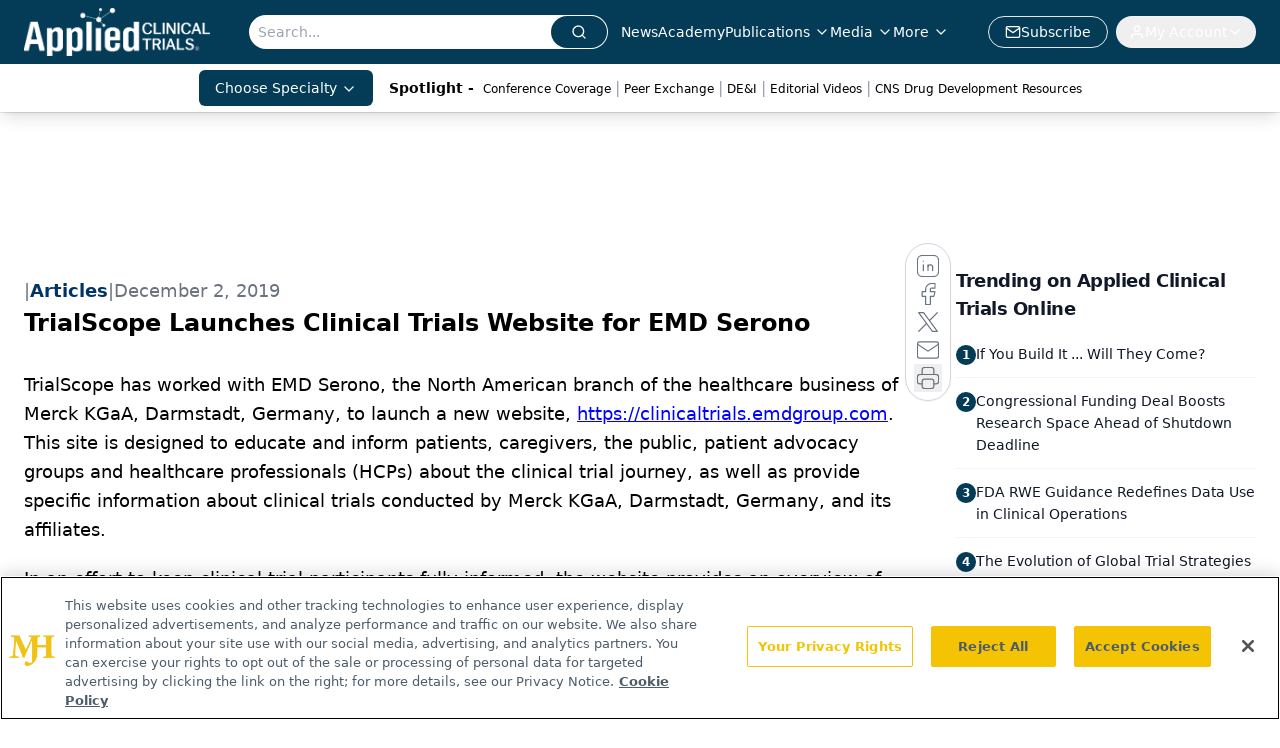

--- FILE ---
content_type: text/html; charset=utf-8
request_url: https://www.appliedclinicaltrialsonline.com/view/trialscope-launches-clinical-trials-website-emd-serono-0
body_size: 28422
content:
<!DOCTYPE html><html lang="en"> <head><link rel="prefetch" href="/logo.webp"><link rel="preconnect" href="https://www.googletagmanager.com"><link rel="preconnect" href="https://cdn.segment.com"><link rel="preconnect" href="https://www.lightboxcdn.com"><link rel="preconnect" href="https://cdn.cookielaw.org"><link rel="preconnect" href="https://pub.doubleverify.com"><link rel="preconnect" href="https://www.googletagservices.com"><link rel="dns-prefetch" href="https://cdn.jsdelivr.net"><link rel="preconnect" href="https://res.lassomarketing.io"><link rel="icon" href="/favicon.svg" type="image/svg+xml"><link rel="icon" href="/favicon.ico" sizes="any"><link rel="apple-touch-icon" href="/apple-touch-icon.png"><meta charset="UTF-8"><meta name="viewport" content="width=device-width, initial-scale=1.0"><title>TrialScope Launches Clinical Trials Website for EMD Serono | Applied Clinical Trials Online</title><link rel="canonical" href="https://www.appliedclinicaltrialsonline.com/view/trialscope-launches-clinical-trials-website-emd-serono-0"><meta name="description" content="Applied Clinical Trials is the thought leader in pharmaceutical drug development operations and clinical trial design, management, and monitoring."><meta name="robots" content="index, follow"><meta property="og:title" content="TrialScope Launches Clinical Trials Website for EMD Serono | Applied Clinical Trials Online"><meta property="og:type" content="website"><meta property="og:image" content="www.appliedclinicaltrialsonline.com/act-main-logo.png"><meta property="og:url" content="https://www.appliedclinicaltrialsonline.com/view/trialscope-launches-clinical-trials-website-emd-serono-0"><meta property="og:image:url" content="www.appliedclinicaltrialsonline.com/act-main-logo.png"><meta property="og:image:width" content="1200"><meta property="og:image:height" content="630"><meta property="og:image:alt" content="TrialScope Launches Clinical Trials Website for EMD Serono | Applied Clinical Trials Online"><meta property="article:published_time" content="2026-01-25T18:33:06.786Z"><meta property="article:modified_time" content="2026-01-25T18:33:06.786Z"><meta name="twitter:site" content="@clin_trials"><meta name="twitter:title" content="TrialScope Launches Clinical Trials Website for EMD Serono | Applied Clinical Trials Online"><meta name="twitter:image" content="www.appliedclinicaltrialsonline.com/act-main-logo.png"><meta name="twitter:image:alt" content="TrialScope Launches Clinical Trials Website for EMD Serono | Applied Clinical Trials Online"><meta name="twitter:description" content="Applied Clinical Trials is the thought leader in pharmaceutical drug development operations and clinical trial design, management, and monitoring."><link rel="icon" href="/favicon.ico"><meta name="twitter:image" content="www.appliedclinicaltrialsonline.com/act-main-logo.png"><meta name="twitter:title" content="TrialScope Launches Clinical Trials Website for EMD Serono | Applied Clinical Trials Online"><meta name="twitter:description" content="Applied Clinical Trials is the thought leader in pharmaceutical drug development operations and clinical trial design, management, and monitoring."><script type="application/ld+json">{"@context":"https://schema.org","@type":"NewsArticle","headline":"TrialScope Launches Clinical Trials Website for EMD Serono","datePublished":"2019-12-02T05:00:00.000Z","dateModified":"2020-11-12T06:06:28.000Z","inLanguage":"en-US","image":{"@type":"ImageObject","url":"www.appliedclinicaltrialsonline.com/act-main-logo.png","caption":"TrialScope Launches Clinical Trials Website for EMD Serono","alternateName":"TrialScope Launches Clinical Trials Website for EMD Serono"},"thumbnail":{"@type":"ImageObject","url":"www.appliedclinicaltrialsonline.com/act-main-logo.png","caption":"TrialScope Launches Clinical Trials Website for EMD Serono","alternateName":"TrialScope Launches Clinical Trials Website for EMD Serono"},"publisher":{"@type":"Organization","name":"Applied Clinical Trials Online","logo":{"@type":"ImageObject","url":"https://www.appliedclinicaltrialsonline.com/logo.webp"}},"articleBody":"\tTrialScope has worked with EMD Serono, the North American branch of the healthcare business of Merck KGaA, Darmstadt, Germany, to launch a new website, https://clinicaltrials.emdgroup.com. This site is designed to educate and inform patients, caregivers, the public, patient advocacy groups and healthcare professionals (HCPs) about the clinical trial journey, as well as provide specific information about clinical trials conducted by Merck KGaA, Darmstadt, Germany, and its affiliates.\n\tIn an effort to keep clinical trial participants fully informed, the website provides an overview of the different phases of research, as well as outlines each step the patient will encounter through the clinical trial process. The site also provides access to trial results and other available post-trial information, such as plain language summaries and clinical study report synopses. This is made possible through the TrialScope Engage platform that syncs approved clinical trial data from TrialScope Disclose, the global disclosure system used by Merck KGaA, Darmstadt, Germany. The site also provides impactful information about clinical research to healthcare professionals, which helps them raise awareness about the importance of clinical trials and discuss potential participation in clinical trials with their patients. An extensive FAQ section, with more than 30 questions and answers, provides a comprehensive overview of clinical trials.\n\t“Both EMD Serono and TrialScope share a commitment to clinical trial transparency, awareness and patient engagement,” said TrialScope CEO Jeff Kozloff. “Together, we sought input from multiple patient stakeholders to develop an informative and well-designed site that will help accelerate patient knowledge, understanding and connections to relevant clinical trial information.”\n\tTo ensure that the website content meets the needs of patients, TrialScope and EMD Serono worked with the Center for Information and Study on Clinical Research Participation (CISCRP) to gather feedback from patients and the public. According to CISCRP, 75 percent of the general public is willing to participate in a clinical trial, yet only 30 percent have a basic understanding of what clinical research is. Insights gleaned from people who had previously searched for trials guided not only the content but the manner in which it is presented."}</script><script type="application/ld+json">{"@context":"https://schema.org","@type":"Organization","contactPoint":{"@type":"ContactPoint","availableLanguage":["English"]},"name":"Applied Clinical Trials Online","alternateName":"Applied Clinical Trials","description":"Applied Clinical Trials is the thought leader in pharmaceutical drug development operations and clinical trial design, management, and monitoring.","email":"MJHINFO@MJHLIFESCIENCES.com​","telephone":"609-716-7777","sameAs":["https://www.linkedin.com/company/applied-clinical-trials","https://www.instagram.com/appliedclinicaltrials/","https://twitter.com/clin_trials","https://www.facebook.com/appliedclinicaltrialsmag","https://www.youtube.com/channel/UCUHwwbyC51Lmu7yBJ75n_lw?view_as=subscriber","https://www.appliedclinicaltrialsonline.com/rss","https://soundcloud.com/act-magazine","https://www.threads.net/@appliedclinicaltrials"],"address":{"@type":"PostalAddress","streetAddress":"259 Prospect Plains Rd, Bldg H","addressLocality":"Monroe","addressRegion":"New Jersey","postalCode":"08831","addressCountry":"United States of America"},"foundingDate":"2009-04-25","founder":{"@type":"Person","name":"MJH Life Sciences"},"employees":[{"@type":"Person","name":"Andrew Studna"},{"@type":"Person","name":"Davy James"},{"@type":"Person","name":"Chris Mazzolini"}]}</script><script async src="https://cdn.jsdelivr.net/npm/@segment/analytics-consent-wrapper-onetrust@latest/dist/umd/analytics-onetrust.umd.js"></script>
 <script>
  window.dataLayer = window.dataLayer || [];
  function gtag(){dataLayer.push(arguments);}
  gtag('set' , 'developer_id.dYWJhMj', true);
  gtag('consent', 'default', {
      ad_storage: 'denied',
      analytics_storage: 'denied',
      functionality_storage: 'denied',
      personalization_storage: 'denied',
      security_storage: 'granted',
      ad_user_data: 'denied',
      ad_personalization: 'denied',
      region: [
        'AT',
        'BE',
        'BG',
        'HR',
        'CY',
        'CZ',
        'DK',
        'EE',
        'FI',
        'FR',
        'DE',
        'EL',
        'HU',
        'IE',
        'IT',
        'LV',
        'LT',
        'LU',
        'MT',
        'NL',
        'PL',
        'PT',
        'RO',
        'SK',
        'SI',
        'ES',
        'SE',
        'GB',
        'US-CA',
      ],
    });
    gtag('consent', 'default', {
      ad_storage: 'granted',
      analytics_storage: 'granted',
      functionality_storage: 'granted',
      personalization_storage: 'granted',
      security_storage: 'granted',
      ad_user_data: 'granted',
      ad_personalization: 'granted',
    });
    </script>
    <script src="https://cdn.cookielaw.org/scripttemplates/otSDKStub.js" type="text/javascript" charset="UTF-8" data-domain-script="0196a034-6858-7cf8-9d21-8c09d6acc9d9"></script>
    <script type="text/javascript">function OptanonWrapper() {}</script>
    <script async type="text/plain" class="optanon-category-C0001" src="https://www.lightboxcdn.com/static/lightbox_mjh.js"></script>
  <script async type="text/plain" class="optanon-category-C0004" src="https://res.lassomarketing.io/scripts/lasso-imp-id-min.js"></script> 
   <script async type="text/javascript">
      !function(){var analytics=window.analytics=window.analytics||[];if(!analytics.initialize)if(analytics.invoked)window.console&&console.error&&console.error("Segment snippet included twice.");else{analytics.invoked=!0;analytics.methods=["trackSubmit","trackClick","trackLink","trackForm","pageview","identify","reset","group","track","ready","alias","debug","page","once","off","on","addSourceMiddleware","addIntegrationMiddleware","setAnonymousId","addDestinationMiddleware"];analytics.factory=function(e){return function(){var t=Array.prototype.slice.call(arguments);t.unshift(e);analytics.push(t);return analytics}};for(var e=0;e<analytics.methods.length;e++){var key=analytics.methods[e];analytics[key]=analytics.factory(key)}analytics.load=function(key,e){var t=document.createElement("script");t.type="text/javascript";t.async=!0;t.src="https://cdn.segment.com/analytics.js/v1/" + key + "/analytics.min.js";var n=document.getElementsByTagName("script")[0];n.parentNode.insertBefore(t,n);analytics._loadOptions=e};analytics.SNIPPET_VERSION="4.13.1";
      //check lasso , if lassoImpID doesnt exist try again in 1.25 seconds
      function checkLasso() {
        if (typeof lassoImpID !== 'undefined') {
          window.LassoImpressionID = lassoImpID();
          withOneTrust(analytics).load('BBbKMoOjmhsxPnbd2nO6osz3zq67DzuN');
          analytics.page({
            'LassoImpressionID': window.LassoImpressionID
          });
        } else {
          setTimeout(checkLasso, 1000);
        }
      }
          checkLasso();
            }}();
    </script><script class="optanon-category-C0001" type="text/plain" async src="https://one.appliedclinicaltrialsonline.com/tagmanager/scripts/one.js"></script><script async type="text/javascript" src="https://one.appliedclinicaltrialsonline.com/tagmanager/scripts/one.js"></script><script type="text/javascript" src="https://www.googletagservices.com/tag/js/gpt.js"></script><script async src="https://pub.doubleverify.com/dvtag/20083417/DV1815449/pub.js"></script><script type="text/javascript">
            window.onDvtagReady = function (callback, timeout = 750) { 
            window.dvtag = window.dvtag || {} 
            dvtag.cmd = dvtag.cmd || [] 
            const opt = { callback, timeout, timestamp: new Date().getTime() } 
            dvtag.cmd.push(function () { dvtag.queueAdRequest(opt) }) 
            setTimeout(function () { 
            const cb = opt.callback 
            opt.callback = null 
            if (cb) cb() 
            }, timeout) 
            } 
     </script><script>(function(){const gtmID = "PKR97Q2X";

        (function (w, d, s, l, i) {
          w[l] = w[l] || [];
          w[l].push({ 'gtm.start': new Date().getTime(), event: 'gtm.js' });
          var f = d.getElementsByTagName(s)[0],
            j = d.createElement(s),
            dl = l != 'dataLayer' ? '&l=' + l : '';
          j.async = true;
          j.src = 'https://www.googletagmanager.com/gtm.js?id=' + i + dl;
          f.parentNode.insertBefore(j, f);
        })(window, document, 'script', 'dataLayer', 'GTM-' + gtmID);
      })();</script><!-- <ClientRouter  /> --><link rel="stylesheet" href="/_astro/_slug_.B2lnRkFk.css">
<style>.embla{overflow:hidden;height:100%;width:100%}.embla__container{display:flex;flex-direction:column;height:90%;padding:0 0 2%}.vjs-text-track-cue{font-size:1.5rem!important}.embla__slide{flex:0 0 100%;min-width:0;height:100%;display:flex;align-items:center;justify-content:center;margin:0 0 calc(15% / 9);opacity:.3;transform:scale(.95);transition:opacity .3s ease,transform .3s ease}.embla__slide.is-snapped{opacity:1;transform:scale(1);z-index:2}.embla__slide.is-in-view:not(.is-snapped){opacity:.6;transform:scale(.97)}.embla__slide:not(.is-snapped) .shorts-video-container:after{content:"";position:absolute;inset:0;background:linear-gradient(to bottom,#0000001a,#0000004d,#0000001a);pointer-events:none;z-index:1}.embla.is-wheel-scrolling{cursor:grabbing}.embla.is-wheel-scrolling .embla__slide{pointer-events:none}.shorts-item{height:100%;position:relative;display:flex;flex-direction:column;align-items:center;justify-content:center;padding:0}.shorts-video-container{position:relative;width:100%;height:100%;max-height:min(90vh,calc(100vw * 16 / 9));margin:0 auto;border-radius:12px}@supports (aspect-ratio: 9 / 16){.shorts-video-container{aspect-ratio:9 / 16;width:auto;height:100%}}@supports not (aspect-ratio: 9 / 16){.shorts-video-container{width:56.25vh;height:100%}}.shorts-video-wrapper{position:relative;width:100%;height:100%}.bg-shorts-container .video-js{width:100%!important;height:100%!important;-o-object-fit:cover;object-fit:cover;position:absolute;top:0;left:0}.bg-shorts-container .video-js video{width:100%!important;height:100%!important;-o-object-fit:cover;object-fit:cover;position:absolute;top:0;left:0}.bg-shorts-container{width:100%;height:100%;position:relative}@media (max-width: 768px){.shorts-video-container{max-width:90vw}@supports (aspect-ratio: 9 / 16){.shorts-video-container{height:100%;max-height:75vh}}}.shorts-navigation-btn{transition:all .2s ease-in-out}.shorts-navigation-btn:hover{transform:scale(1.1);background-color:#ffffff4d}.shorts-navigation-btn:active{transform:scale(.95)}@keyframes pulse{0%,to{opacity:1}50%{opacity:.5}}.loading-pulse{animation:pulse 2s cubic-bezier(.4,0,.6,1) infinite}.shorts-overlay{background:linear-gradient(to top,rgba(0,0,0,.8) 0%,rgba(0,0,0,.4) 50%,transparent 100%)}.shorts-navigation,.shorts-navigation button{z-index:9999!important;pointer-events:auto}@media (max-width: 768px){.shorts-navigation{right:8px}.shorts-navigation button{width:32px;height:32px}}
</style>
<link rel="stylesheet" href="/_astro/_slug_.DquC58Zs.css"><script type="module" src="/_astro/page.V2R8AmkL.js"></script></head> <body> <style>astro-island,astro-slot,astro-static-slot{display:contents}</style><script>(()=>{var e=async t=>{await(await t())()};(self.Astro||(self.Astro={})).load=e;window.dispatchEvent(new Event("astro:load"));})();</script><script>(()=>{var A=Object.defineProperty;var g=(i,o,a)=>o in i?A(i,o,{enumerable:!0,configurable:!0,writable:!0,value:a}):i[o]=a;var d=(i,o,a)=>g(i,typeof o!="symbol"?o+"":o,a);{let i={0:t=>m(t),1:t=>a(t),2:t=>new RegExp(t),3:t=>new Date(t),4:t=>new Map(a(t)),5:t=>new Set(a(t)),6:t=>BigInt(t),7:t=>new URL(t),8:t=>new Uint8Array(t),9:t=>new Uint16Array(t),10:t=>new Uint32Array(t),11:t=>1/0*t},o=t=>{let[l,e]=t;return l in i?i[l](e):void 0},a=t=>t.map(o),m=t=>typeof t!="object"||t===null?t:Object.fromEntries(Object.entries(t).map(([l,e])=>[l,o(e)]));class y extends HTMLElement{constructor(){super(...arguments);d(this,"Component");d(this,"hydrator");d(this,"hydrate",async()=>{var b;if(!this.hydrator||!this.isConnected)return;let e=(b=this.parentElement)==null?void 0:b.closest("astro-island[ssr]");if(e){e.addEventListener("astro:hydrate",this.hydrate,{once:!0});return}let c=this.querySelectorAll("astro-slot"),n={},h=this.querySelectorAll("template[data-astro-template]");for(let r of h){let s=r.closest(this.tagName);s!=null&&s.isSameNode(this)&&(n[r.getAttribute("data-astro-template")||"default"]=r.innerHTML,r.remove())}for(let r of c){let s=r.closest(this.tagName);s!=null&&s.isSameNode(this)&&(n[r.getAttribute("name")||"default"]=r.innerHTML)}let p;try{p=this.hasAttribute("props")?m(JSON.parse(this.getAttribute("props"))):{}}catch(r){let s=this.getAttribute("component-url")||"<unknown>",v=this.getAttribute("component-export");throw v&&(s+=` (export ${v})`),console.error(`[hydrate] Error parsing props for component ${s}`,this.getAttribute("props"),r),r}let u;await this.hydrator(this)(this.Component,p,n,{client:this.getAttribute("client")}),this.removeAttribute("ssr"),this.dispatchEvent(new CustomEvent("astro:hydrate"))});d(this,"unmount",()=>{this.isConnected||this.dispatchEvent(new CustomEvent("astro:unmount"))})}disconnectedCallback(){document.removeEventListener("astro:after-swap",this.unmount),document.addEventListener("astro:after-swap",this.unmount,{once:!0})}connectedCallback(){if(!this.hasAttribute("await-children")||document.readyState==="interactive"||document.readyState==="complete")this.childrenConnectedCallback();else{let e=()=>{document.removeEventListener("DOMContentLoaded",e),c.disconnect(),this.childrenConnectedCallback()},c=new MutationObserver(()=>{var n;((n=this.lastChild)==null?void 0:n.nodeType)===Node.COMMENT_NODE&&this.lastChild.nodeValue==="astro:end"&&(this.lastChild.remove(),e())});c.observe(this,{childList:!0}),document.addEventListener("DOMContentLoaded",e)}}async childrenConnectedCallback(){let e=this.getAttribute("before-hydration-url");e&&await import(e),this.start()}async start(){let e=JSON.parse(this.getAttribute("opts")),c=this.getAttribute("client");if(Astro[c]===void 0){window.addEventListener(`astro:${c}`,()=>this.start(),{once:!0});return}try{await Astro[c](async()=>{let n=this.getAttribute("renderer-url"),[h,{default:p}]=await Promise.all([import(this.getAttribute("component-url")),n?import(n):()=>()=>{}]),u=this.getAttribute("component-export")||"default";if(!u.includes("."))this.Component=h[u];else{this.Component=h;for(let f of u.split("."))this.Component=this.Component[f]}return this.hydrator=p,this.hydrate},e,this)}catch(n){console.error(`[astro-island] Error hydrating ${this.getAttribute("component-url")}`,n)}}attributeChangedCallback(){this.hydrate()}}d(y,"observedAttributes",["props"]),customElements.get("astro-island")||customElements.define("astro-island",y)}})();</script><astro-island uid="LHebc" prefix="r10" component-url="/_astro/atoms.Ch89ewdX.js" component-export="SanityClient" renderer-url="/_astro/client.4AZqD4Tw.js" props="{&quot;config&quot;:[0,{&quot;dataset&quot;:[0,&quot;act&quot;],&quot;projectId&quot;:[0,&quot;0vv8moc6&quot;],&quot;useCdn&quot;:[0,true],&quot;token&quot;:[0,&quot;skIjFEmlzBmyZpjK8Zc1FQwpwi0Bv3wVI0WhSPJfe5wEiXkmkb3Rq7h5T1WLyvXaJAhM7sOBa2vXBRGxShTPYsvCpTSYuIFBEZnhapLqKMkXyRyxCYjZQYbPv4Zbdn7UMjfKcTbCwat1s1GKaDhqbiwIffPYLGtrK4hT6V3Xq32NfzOzScjn&quot;]}]}" ssr client="load" opts="{&quot;name&quot;:&quot;SanityClient&quot;,&quot;value&quot;:true}"></astro-island> <astro-island uid="Z1I8xSv" prefix="r11" component-url="/_astro/react.hrQvyCJB.js" component-export="AuthInit" renderer-url="/_astro/client.4AZqD4Tw.js" props="{&quot;config&quot;:[0,{&quot;region&quot;:[0,&quot;us-east-1&quot;],&quot;userPoolId&quot;:[0,&quot;us-east-1_qvUR8zszr&quot;],&quot;userPoolClientId&quot;:[0,&quot;24ijacm6ndmn6rscthfbnb3g23&quot;],&quot;oauthDomain&quot;:[0,&quot;auth.mjhlifesciences.com&quot;],&quot;redirectSignIn&quot;:[1,[[0,&quot;https://www.appliedclinicaltrialsonline.com/auth/callback&quot;]]],&quot;redirectSignOut&quot;:[1,[[0,&quot;https://www.appliedclinicaltrialsonline.com&quot;]]]}]}" ssr client="load" opts="{&quot;name&quot;:&quot;AuthInit&quot;,&quot;value&quot;:true}"></astro-island> <!-- <VisualEditing enabled={visualEditingEnabled} zIndex={1000} /> --> <script>(()=>{var e=async t=>{await(await t())()};(self.Astro||(self.Astro={})).only=e;window.dispatchEvent(new Event("astro:only"));})();</script><astro-island uid="toUoj" component-url="/_astro/index.qum6FzgI.js" component-export="default" renderer-url="/_astro/client.4AZqD4Tw.js" props="{&quot;settings&quot;:[0,{&quot;useNewWelcomeAd&quot;:[0,true],&quot;siteConfig&quot;:[0,{&quot;sanityClientConfig&quot;:[0,{&quot;dataset&quot;:[0,&quot;act&quot;],&quot;projectId&quot;:[0,&quot;0vv8moc6&quot;],&quot;useCdn&quot;:[0,true],&quot;token&quot;:[0,&quot;skIjFEmlzBmyZpjK8Zc1FQwpwi0Bv3wVI0WhSPJfe5wEiXkmkb3Rq7h5T1WLyvXaJAhM7sOBa2vXBRGxShTPYsvCpTSYuIFBEZnhapLqKMkXyRyxCYjZQYbPv4Zbdn7UMjfKcTbCwat1s1GKaDhqbiwIffPYLGtrK4hT6V3Xq32NfzOzScjn&quot;]}],&quot;gtmID&quot;:[0,&quot;PKR97Q2X&quot;],&quot;title&quot;:[0,&quot;Applied Clinical Trials Online&quot;],&quot;oneTrustId&quot;:[0,&quot;0196a034-6858-7cf8-9d21-8c09d6acc9d9&quot;],&quot;liveDomain&quot;:[0,&quot;www.appliedclinicaltrialsonline.com&quot;],&quot;logo&quot;:[0,&quot;/logo.webp&quot;],&quot;white_logo&quot;:[0,&quot;/logo.webp&quot;],&quot;megaMenuTaxName&quot;:[0,&quot;topic&quot;],&quot;twitter&quot;:[0,&quot;@clin_trials&quot;],&quot;onejs&quot;:[0,&quot;https://one.appliedclinicaltrialsonline.com/tagmanager/scripts/one.js&quot;],&quot;sharingImageUrl&quot;:[0,&quot;www.appliedclinicaltrialsonline.com/act-main-logo.png&quot;],&quot;subscribe&quot;:[0,{&quot;href&quot;:[0,&quot;/newsletter&quot;],&quot;text&quot;:[0,&quot;Stay current in clinical research with Applied Clinical Trials, providing expert insights, regulatory updates, and practical strategies for successful clinical trial design and execution.&quot;]}],&quot;subFooterLinks&quot;:[1,[[0,{&quot;url&quot;:[0,&quot;/&quot;],&quot;title&quot;:[0,&quot;Home&quot;]}],[0,{&quot;url&quot;:[0,&quot;/about&quot;],&quot;title&quot;:[0,&quot;About Us&quot;]}],[0,{&quot;url&quot;:[0,&quot;/news&quot;],&quot;title&quot;:[0,&quot;News&quot;]}],[0,{&quot;url&quot;:[0,&quot;/contact-us&quot;],&quot;title&quot;:[0,&quot;Contact Us&quot;]}]]]}],&quot;styleConfig&quot;:[0,{&quot;logoSize&quot;:[0,&quot;large&quot;],&quot;navigation&quot;:[0,5],&quot;footer&quot;:[0,1],&quot;featureDeck&quot;:[0,1],&quot;featureSlider&quot;:[0,1]}],&quot;adConfig&quot;:[0,{&quot;networkID&quot;:[0,&quot;4688&quot;],&quot;adUnit&quot;:[0,&quot;appliedclinicaltrialsonline&quot;]}],&quot;pageConfig&quot;:[0,{&quot;publicationName&quot;:[0,&quot;Applied Clinical Trials&quot;],&quot;publicationUrl&quot;:[0,&quot;journals&quot;],&quot;authorUrl&quot;:[0,&quot;authors&quot;]}],&quot;sanityConfig&quot;:[0,{&quot;taxonomy&quot;:[0,{&quot;news&quot;:[0,&quot;act_taxonomy_2429_news&quot;],&quot;conference&quot;:[0,&quot;4a8db051-672c-40b1-b780-d4bdb90b8c54&quot;],&quot;clinical&quot;:[0,&quot;act_taxonomy_38472_topic&quot;]}],&quot;docGroup&quot;:[0,{&quot;conference&quot;:[0,&quot;ee4ca689-c943-4894-abe6-af71f9512a2c&quot;]}],&quot;contentCategory&quot;:[0,{&quot;articles&quot;:[0,&quot;8bdaa7fc-960a-4b57-b076-75fdce3741bb&quot;],&quot;videos&quot;:[0,&quot;42000fd0-0d05-4832-9f2c-62c21079b76c&quot;],&quot;events&quot;:[0,&quot;6dfd5de9-dcac-493d-8692-521d6baf43a7&quot;],&quot;podcasts&quot;:[0,&quot;93d57b69-2d72-45fe-8b8a-d18e7e7e5f20&quot;],&quot;webcasts&quot;:[0,&quot;9b104a78-5661-486e-a0ba-23e3251fda5c&quot;],&quot;hero&quot;:[0,&quot;2504da4c-b21a-465e-88ba-3841a00c0395&quot;],&quot;slideshows&quot;:[0,&quot;61085300-0cae-4cd1-b0e8-26323ac5c2e6&quot;],&quot;poll&quot;:[0,&quot;9e4880fc-85b8-4ffb-a066-79af8dfaa4e1&quot;]}]}],&quot;customPageTypes&quot;:[1,[]],&quot;gateEnabled&quot;:[0,&quot;modal&quot;],&quot;sMaxAge&quot;:[0,300],&quot;staleWhileRevalidate&quot;:[0,329],&quot;allowedDomains&quot;:[1,[[0,&quot;ce.dvm360.com&quot;],[0,&quot;www.pharmacytimes.org&quot;],[0,&quot;www.gotoper.com&quot;]]],&quot;partnerBrandsLogos&quot;:[1,[[0,{&quot;id&quot;:[0,0],&quot;src&quot;:[0,&quot;/PartnerLogos/IS1 logo transparent (1).png&quot;],&quot;alt&quot;:[0,&quot;IS1&quot;],&quot;link&quot;:[0,null],&quot;isMain&quot;:[0,true]}],[0,{&quot;id&quot;:[0,1],&quot;src&quot;:[0,&quot;/PartnerLogos/ACT Logo_horz_rebrand.png&quot;],&quot;alt&quot;:[0,&quot;Applied Clinical Trials&quot;],&quot;link&quot;:[0,&quot;https://www.appliedclinicaltrialsonline.com/&quot;],&quot;isMain&quot;:[0,false]}],[0,{&quot;id&quot;:[0,2],&quot;src&quot;:[0,&quot;/PartnerLogos/BioPharm EPS_notag (2).png&quot;],&quot;alt&quot;:[0,&quot;BioPharm International&quot;],&quot;link&quot;:[0,&quot;https://www.biopharminternational.com/&quot;],&quot;isMain&quot;:[0,false]}],[0,{&quot;id&quot;:[0,3],&quot;src&quot;:[0,&quot;/PartnerLogos/CST_2020logo.png&quot;],&quot;alt&quot;:[0,&quot;Cannabis Science and Technology&quot;],&quot;link&quot;:[0,&quot;https://www.cannabissciencetech.com/&quot;],&quot;isMain&quot;:[0,false]}],[0,{&quot;id&quot;:[0,4],&quot;src&quot;:[0,&quot;/PartnerLogos/LCGCInternational_Trademark_MainLogo_NoTagline_Black.png&quot;],&quot;alt&quot;:[0,&quot;Chromatography Online&quot;],&quot;link&quot;:[0,&quot;https://www.chromatographyonline.com//&quot;],&quot;isMain&quot;:[0,false]}],[0,{&quot;id&quot;:[0,5],&quot;src&quot;:[0,&quot;/PartnerLogos/Nutritional Outlook.png&quot;],&quot;alt&quot;:[0,&quot;Nutritional Outlook&quot;],&quot;link&quot;:[0,&quot;https://www.nutritionaloutlook.com/&quot;],&quot;isMain&quot;:[0,false]}],[0,{&quot;id&quot;:[0,6],&quot;src&quot;:[0,&quot;/PartnerLogos/PharmComm_logo_registered (1).png&quot;],&quot;alt&quot;:[0,&quot;Pharmaceutical Commerce&quot;],&quot;link&quot;:[0,&quot;https://www.pharmaceuticalcommerce.com/&quot;],&quot;isMain&quot;:[0,false]}],[0,{&quot;id&quot;:[0,7],&quot;src&quot;:[0,&quot;/PartnerLogos/PE Logo-black.png&quot;],&quot;alt&quot;:[0,&quot;Pharmaceutical Executive&quot;],&quot;link&quot;:[0,&quot;https://www.pharmexec.com/&quot;],&quot;isMain&quot;:[0,false]}],[0,{&quot;id&quot;:[0,8],&quot;src&quot;:[0,&quot;/PartnerLogos/PharmTech North America_blk.png&quot;],&quot;alt&quot;:[0,&quot;Pharm Tech&quot;],&quot;link&quot;:[0,&quot;https://www.pharmtech.com/&quot;],&quot;isMain&quot;:[0,false]}],[0,{&quot;id&quot;:[0,9],&quot;src&quot;:[0,&quot;/PartnerLogos/spec_all-black_notagline.png&quot;],&quot;alt&quot;:[0,&quot;Spectroscopy Online&quot;],&quot;link&quot;:[0,&quot;https://www.spectroscopyonline.com/&quot;],&quot;isMain&quot;:[0,false]}],[0,{&quot;id&quot;:[0,10],&quot;src&quot;:[0,&quot;/PartnerLogos/TRB_logo (2).png&quot;],&quot;alt&quot;:[0,&quot;Turbo Machinery Magazine&quot;],&quot;link&quot;:[0,&quot;https://www.turbomachinerymag.com/&quot;],&quot;isMain&quot;:[0,false]}]]]}],&quot;targeting&quot;:[0,{&quot;content_placement&quot;:[1,[[0,&quot;news&quot;]]],&quot;document_url&quot;:[1,[[0,&quot;trialscope-launches-clinical-trials-website-emd-serono-0&quot;]]],&quot;document_group&quot;:[1,[]],&quot;content_group&quot;:[1,[]],&quot;rootDocumentGroup&quot;:[1,[]],&quot;issue_url&quot;:[1,[]],&quot;publication_url&quot;:[1,[]],&quot;tags&quot;:[1,[[0,&quot;News&quot;]]],&quot;hostname&quot;:[0,&quot;www.appliedclinicaltrialsonline.com&quot;],&quot;adLayer&quot;:[0,{&quot;adSlotSelection&quot;:[1,[]]}]}],&quot;gateData&quot;:[0,{}]}" ssr client="only" opts="{&quot;name&quot;:&quot;ADWelcome&quot;,&quot;value&quot;:true}"></astro-island> <astro-island uid="Z1wRrR4" prefix="r30" component-url="/_astro/ADFloatingFooter.BD49CBHT.js" component-export="default" renderer-url="/_astro/client.4AZqD4Tw.js" props="{&quot;networkID&quot;:[0,&quot;4688&quot;],&quot;adUnit&quot;:[0,&quot;appliedclinicaltrialsonline&quot;],&quot;targeting&quot;:[0,{&quot;content_placement&quot;:[1,[[0,&quot;news&quot;]]],&quot;document_url&quot;:[1,[[0,&quot;trialscope-launches-clinical-trials-website-emd-serono-0&quot;]]],&quot;document_group&quot;:[1,[]],&quot;content_group&quot;:[1,[]],&quot;rootDocumentGroup&quot;:[1,[]],&quot;issue_url&quot;:[1,[]],&quot;publication_url&quot;:[1,[]],&quot;tags&quot;:[1,[[0,&quot;News&quot;]]],&quot;hostname&quot;:[0,&quot;www.appliedclinicaltrialsonline.com&quot;],&quot;adLayer&quot;:[0,{&quot;adSlotSelection&quot;:[1,[]]}]}]}" ssr client="load" opts="{&quot;name&quot;:&quot;ADFloatingFooter&quot;,&quot;value&quot;:true}"></astro-island>      <astro-island uid="Z1V2tJn" prefix="r31" component-url="/_astro/ui.BfbiW2ft.js" component-export="N5" renderer-url="/_astro/client.4AZqD4Tw.js" props="{&quot;data&quot;:[0,{&quot;logoImage&quot;:[0,&quot;/logo.webp&quot;],&quot;mainLinks&quot;:[1,[[0,{&quot;_createdAt&quot;:[0,&quot;2020-07-14T12:35:07Z&quot;],&quot;_id&quot;:[0,&quot;b37e76b8-fc84-4510-aaa4-e96a559af00a&quot;],&quot;_rev&quot;:[0,&quot;2wCUfJHabDkg7L33PkDxZ8&quot;],&quot;_type&quot;:[0,&quot;mainNavigation&quot;],&quot;_updatedAt&quot;:[0,&quot;2020-07-16T02:38:39Z&quot;],&quot;is_active&quot;:[0,true],&quot;name&quot;:[0,&quot;News&quot;],&quot;navParent&quot;:[0,null],&quot;sortOrder&quot;:[0,1],&quot;subQuery&quot;:[1,[]],&quot;url&quot;:[0,&quot;/news&quot;]}],[0,{&quot;_createdAt&quot;:[0,&quot;2024-12-13T14:56:18Z&quot;],&quot;_id&quot;:[0,&quot;dc99d92c-a74f-4cc9-bda3-32ffe4a2e2fe&quot;],&quot;_rev&quot;:[0,&quot;IwDJxSDEepAe38et6bPjaQ&quot;],&quot;_type&quot;:[0,&quot;mainNavigation&quot;],&quot;_updatedAt&quot;:[0,&quot;2024-12-13T14:57:01Z&quot;],&quot;is_active&quot;:[0,true],&quot;name&quot;:[0,&quot;Academy&quot;],&quot;navParent&quot;:[0,null],&quot;sortOrder&quot;:[0,2],&quot;subQuery&quot;:[1,[]],&quot;url&quot;:[0,&quot;/academy?page=1&quot;]}],[0,{&quot;_createdAt&quot;:[0,&quot;2020-07-14T12:46:58Z&quot;],&quot;_id&quot;:[0,&quot;fe0898a0-0aae-47ef-960a-a17f8abb4449&quot;],&quot;_rev&quot;:[0,&quot;i3wmNya9lsUs5grEMrQBrd&quot;],&quot;_type&quot;:[0,&quot;mainNavigation&quot;],&quot;_updatedAt&quot;:[0,&quot;2024-12-13T14:56:50Z&quot;],&quot;is_active&quot;:[0,true],&quot;name&quot;:[0,&quot;Publications&quot;],&quot;navParent&quot;:[0,null],&quot;sortOrder&quot;:[0,3],&quot;subQuery&quot;:[1,[[0,{&quot;_createdAt&quot;:[0,&quot;2020-07-21T03:19:56Z&quot;],&quot;_id&quot;:[0,&quot;468e3b18-dc69-4f24-b351-73edd41d1ca3&quot;],&quot;_rev&quot;:[0,&quot;jzJFKPF3aZ61OlFPAvoQNI&quot;],&quot;_type&quot;:[0,&quot;mainNavigation&quot;],&quot;_updatedAt&quot;:[0,&quot;2020-08-01T04:46:32Z&quot;],&quot;children&quot;:[1,[]],&quot;is_active&quot;:[0,true],&quot;name&quot;:[0,&quot;All Publications&quot;],&quot;navParent&quot;:[0,{&quot;_ref&quot;:[0,&quot;fe0898a0-0aae-47ef-960a-a17f8abb4449&quot;],&quot;_type&quot;:[0,&quot;reference&quot;]}],&quot;sortOrder&quot;:[0,1],&quot;url&quot;:[0,&quot;/journals&quot;]}],[0,{&quot;_createdAt&quot;:[0,&quot;2020-07-21T03:27:52Z&quot;],&quot;_id&quot;:[0,&quot;37a9440f-d513-489a-b6dd-3fb00834115d&quot;],&quot;_rev&quot;:[0,&quot;jzJFKPF3aZ61OlFPAvoQNI&quot;],&quot;_type&quot;:[0,&quot;mainNavigation&quot;],&quot;_updatedAt&quot;:[0,&quot;2020-08-01T04:46:32Z&quot;],&quot;children&quot;:[1,[]],&quot;is_active&quot;:[0,true],&quot;name&quot;:[0,&quot;E-Books&quot;],&quot;navParent&quot;:[0,{&quot;_ref&quot;:[0,&quot;fe0898a0-0aae-47ef-960a-a17f8abb4449&quot;],&quot;_type&quot;:[0,&quot;reference&quot;]}],&quot;url&quot;:[0,&quot;/journals/applied-clinical-trials-ebooks&quot;]}]]],&quot;url&quot;:[0,&quot;/journals&quot;]}],[0,{&quot;_createdAt&quot;:[0,&quot;2020-07-14T12:35:26Z&quot;],&quot;_id&quot;:[0,&quot;37e07fa7-2fe6-4670-a9a2-38b05aedd35b&quot;],&quot;_rev&quot;:[0,&quot;i3wmNya9lsUs5grEMrOSZY&quot;],&quot;_type&quot;:[0,&quot;mainNavigation&quot;],&quot;_updatedAt&quot;:[0,&quot;2024-12-13T14:54:42Z&quot;],&quot;is_active&quot;:[0,true],&quot;name&quot;:[0,&quot;Media&quot;],&quot;navParent&quot;:[0,null],&quot;sortOrder&quot;:[0,4],&quot;subQuery&quot;:[1,[[0,{&quot;_createdAt&quot;:[0,&quot;2021-05-14T16:50:09Z&quot;],&quot;_id&quot;:[0,&quot;2c1a8c3e-01c4-4fd0-ad47-172cb9fa3c0c&quot;],&quot;_rev&quot;:[0,&quot;9iB3Y4k0wcRQbMB3ntg18W&quot;],&quot;_type&quot;:[0,&quot;mainNavigation&quot;],&quot;_updatedAt&quot;:[0,&quot;2021-05-14T16:50:09Z&quot;],&quot;children&quot;:[1,[]],&quot;is_active&quot;:[0,true],&quot;name&quot;:[0,&quot;Editorial Podcasts&quot;],&quot;navParent&quot;:[0,{&quot;_ref&quot;:[0,&quot;37e07fa7-2fe6-4670-a9a2-38b05aedd35b&quot;],&quot;_type&quot;:[0,&quot;reference&quot;]}],&quot;url&quot;:[0,&quot;/editorial-podcasts&quot;]}],[0,{&quot;_createdAt&quot;:[0,&quot;2022-06-09T14:35:08Z&quot;],&quot;_id&quot;:[0,&quot;f2a14368-45bc-4cde-bc21-a27946e90ffc&quot;],&quot;_rev&quot;:[0,&quot;fz7lDlMAARX7Cuemrc84C5&quot;],&quot;_type&quot;:[0,&quot;mainNavigation&quot;],&quot;_updatedAt&quot;:[0,&quot;2022-06-09T14:35:08Z&quot;],&quot;children&quot;:[1,[]],&quot;is_active&quot;:[0,true],&quot;name&quot;:[0,&quot;Editorial Videos&quot;],&quot;navParent&quot;:[0,{&quot;_ref&quot;:[0,&quot;37e07fa7-2fe6-4670-a9a2-38b05aedd35b&quot;],&quot;_type&quot;:[0,&quot;reference&quot;]}],&quot;url&quot;:[0,&quot;/editorial-videos&quot;]}],[0,{&quot;_createdAt&quot;:[0,&quot;2024-11-12T17:48:47Z&quot;],&quot;_id&quot;:[0,&quot;eefb59b2-21b3-4adf-8a4c-7c0b1e36fa62&quot;],&quot;_rev&quot;:[0,&quot;X9YSs01kq3qNlnde00Tj1h&quot;],&quot;_type&quot;:[0,&quot;mainNavigation&quot;],&quot;_updatedAt&quot;:[0,&quot;2024-11-12T17:49:08Z&quot;],&quot;children&quot;:[1,[]],&quot;is_active&quot;:[0,true],&quot;name&quot;:[0,&quot;Peer Exchange&quot;],&quot;navParent&quot;:[0,{&quot;_ref&quot;:[0,&quot;37e07fa7-2fe6-4670-a9a2-38b05aedd35b&quot;],&quot;_type&quot;:[0,&quot;reference&quot;]}],&quot;url&quot;:[0,&quot;/peer-exchange&quot;]}],[0,{&quot;_createdAt&quot;:[0,&quot;2024-11-12T17:50:50Z&quot;],&quot;_id&quot;:[0,&quot;b5a09843-217b-4e09-82dc-64c7dab95907&quot;],&quot;_rev&quot;:[0,&quot;X9YSs01kq3qNlnde00Vj3Z&quot;],&quot;_type&quot;:[0,&quot;mainNavigation&quot;],&quot;_updatedAt&quot;:[0,&quot;2024-11-12T17:51:40Z&quot;],&quot;children&quot;:[1,[]],&quot;is_active&quot;:[0,true],&quot;name&quot;:[0,&quot;Practice Academy&quot;],&quot;navParent&quot;:[0,{&quot;_ref&quot;:[0,&quot;37e07fa7-2fe6-4670-a9a2-38b05aedd35b&quot;],&quot;_type&quot;:[0,&quot;reference&quot;]}],&quot;url&quot;:[0,&quot;/academy&quot;]}],[0,{&quot;_createdAt&quot;:[0,&quot;2020-07-14T12:36:25Z&quot;],&quot;_id&quot;:[0,&quot;8e53cbaa-788f-4151-8194-6265e1fbf950&quot;],&quot;_rev&quot;:[0,&quot;MbRFJnvUYnJQ8IztqOfejE&quot;],&quot;_type&quot;:[0,&quot;mainNavigation&quot;],&quot;_updatedAt&quot;:[0,&quot;2021-05-14T16:16:55Z&quot;],&quot;children&quot;:[1,[]],&quot;is_active&quot;:[0,true],&quot;name&quot;:[0,&quot;Sponsored Podcasts&quot;],&quot;navParent&quot;:[0,{&quot;_ref&quot;:[0,&quot;37e07fa7-2fe6-4670-a9a2-38b05aedd35b&quot;],&quot;_type&quot;:[0,&quot;reference&quot;]}],&quot;url&quot;:[0,&quot;/podcasts&quot;]}],[0,{&quot;_createdAt&quot;:[0,&quot;2020-07-14T12:42:51Z&quot;],&quot;_id&quot;:[0,&quot;c4018630-ce81-4e98-96ba-ebf77dc6be39&quot;],&quot;_rev&quot;:[0,&quot;2wCUfJHabDkg7L33PkFFwj&quot;],&quot;_type&quot;:[0,&quot;mainNavigation&quot;],&quot;_updatedAt&quot;:[0,&quot;2020-08-01T04:49:44Z&quot;],&quot;children&quot;:[1,[]],&quot;is_active&quot;:[0,true],&quot;name&quot;:[0,&quot;Sponsored Videos&quot;],&quot;navParent&quot;:[0,{&quot;_ref&quot;:[0,&quot;37e07fa7-2fe6-4670-a9a2-38b05aedd35b&quot;],&quot;_type&quot;:[0,&quot;reference&quot;]}],&quot;url&quot;:[0,&quot;/sponsored-videos&quot;]}]]]}],[0,{&quot;_createdAt&quot;:[0,&quot;2023-04-12T14:35:16Z&quot;],&quot;_id&quot;:[0,&quot;4c3f1945-f621-4ea1-be84-c5556cc3ffd8&quot;],&quot;_rev&quot;:[0,&quot;IwDJxSDEepAe38et6bOAFQ&quot;],&quot;_type&quot;:[0,&quot;mainNavigation&quot;],&quot;_updatedAt&quot;:[0,&quot;2024-12-13T14:55:18Z&quot;],&quot;is_active&quot;:[0,true],&quot;name&quot;:[0,&quot;Conferences&quot;],&quot;navParent&quot;:[0,null],&quot;sortOrder&quot;:[0,5],&quot;subQuery&quot;:[1,[[0,{&quot;_createdAt&quot;:[0,&quot;2023-04-12T14:38:54Z&quot;],&quot;_id&quot;:[0,&quot;77e059f6-12b4-45bf-b39c-7b45b2875497&quot;],&quot;_rev&quot;:[0,&quot;H05sVSbRSQMYmFvpOfgcho&quot;],&quot;_type&quot;:[0,&quot;mainNavigation&quot;],&quot;_updatedAt&quot;:[0,&quot;2023-04-19T19:35:16Z&quot;],&quot;children&quot;:[1,[]],&quot;is_active&quot;:[0,true],&quot;name&quot;:[0,&quot;Conference Coverage&quot;],&quot;navParent&quot;:[0,{&quot;_ref&quot;:[0,&quot;4c3f1945-f621-4ea1-be84-c5556cc3ffd8&quot;],&quot;_type&quot;:[0,&quot;reference&quot;]}],&quot;url&quot;:[0,&quot;/latest-conference&quot;]}],[0,{&quot;_createdAt&quot;:[0,&quot;2023-04-12T14:38:13Z&quot;],&quot;_id&quot;:[0,&quot;13d39ac7-cc80-43cd-91a3-e0d6ceea0255&quot;],&quot;_rev&quot;:[0,&quot;DPh70ZJrUJeefDhVTmhEcB&quot;],&quot;_type&quot;:[0,&quot;mainNavigation&quot;],&quot;_updatedAt&quot;:[0,&quot;2023-04-12T14:38:49Z&quot;],&quot;children&quot;:[1,[]],&quot;is_active&quot;:[0,true],&quot;name&quot;:[0,&quot;Conference Listing&quot;],&quot;navParent&quot;:[0,{&quot;_ref&quot;:[0,&quot;4c3f1945-f621-4ea1-be84-c5556cc3ffd8&quot;],&quot;_type&quot;:[0,&quot;reference&quot;]}],&quot;url&quot;:[0,&quot;/conferences&quot;]}]]],&quot;url&quot;:[0,&quot;/conferences&quot;]}],[0,{&quot;_createdAt&quot;:[0,&quot;2020-07-14T12:36:56Z&quot;],&quot;_id&quot;:[0,&quot;a18e7fd7-84fa-4764-be28-c155b329967a&quot;],&quot;_rev&quot;:[0,&quot;LpIed5o2tAJkXTCNqu1FHg&quot;],&quot;_type&quot;:[0,&quot;mainNavigation&quot;],&quot;_updatedAt&quot;:[0,&quot;2024-12-13T14:54:53Z&quot;],&quot;is_active&quot;:[0,true],&quot;name&quot;:[0,&quot;Columns&quot;],&quot;navParent&quot;:[0,null],&quot;sortOrder&quot;:[0,6],&quot;subQuery&quot;:[1,[[0,{&quot;_createdAt&quot;:[0,&quot;2020-07-20T21:27:09Z&quot;],&quot;_id&quot;:[0,&quot;b3810fb0-288e-4d82-8766-d07d7596a959&quot;],&quot;_rev&quot;:[0,&quot;2wCUfJHabDkg7L33PkFFvm&quot;],&quot;_type&quot;:[0,&quot;mainNavigation&quot;],&quot;_updatedAt&quot;:[0,&quot;2020-08-01T04:49:44Z&quot;],&quot;blank&quot;:[0,false],&quot;children&quot;:[1,[]],&quot;is_active&quot;:[0,true],&quot;name&quot;:[0,&quot;All Columns&quot;],&quot;navParent&quot;:[0,{&quot;_ref&quot;:[0,&quot;a18e7fd7-84fa-4764-be28-c155b329967a&quot;],&quot;_type&quot;:[0,&quot;reference&quot;]}],&quot;sortOrder&quot;:[0,1],&quot;url&quot;:[0,&quot;/columns&quot;]}],[0,{&quot;_createdAt&quot;:[0,&quot;2020-07-14T12:41:15Z&quot;],&quot;_id&quot;:[0,&quot;dd64977b-9fab-45be-af1f-ee6a065d4afa&quot;],&quot;_rev&quot;:[0,&quot;2wCUfJHabDkg7L33PkFFwj&quot;],&quot;_type&quot;:[0,&quot;mainNavigation&quot;],&quot;_updatedAt&quot;:[0,&quot;2020-08-01T04:49:44Z&quot;],&quot;children&quot;:[1,[]],&quot;is_active&quot;:[0,true],&quot;name&quot;:[0,&quot;A Closing Thought&quot;],&quot;navParent&quot;:[0,{&quot;_ref&quot;:[0,&quot;a18e7fd7-84fa-4764-be28-c155b329967a&quot;],&quot;_type&quot;:[0,&quot;reference&quot;]}],&quot;url&quot;:[0,&quot;/columns/closing-thought&quot;]}],[0,{&quot;_createdAt&quot;:[0,&quot;2020-07-14T12:41:00Z&quot;],&quot;_id&quot;:[0,&quot;d0b4fff5-ca37-49b8-bcf2-711bd0191f3a&quot;],&quot;_rev&quot;:[0,&quot;2wCUfJHabDkg7L33PkFFwj&quot;],&quot;_type&quot;:[0,&quot;mainNavigation&quot;],&quot;_updatedAt&quot;:[0,&quot;2020-08-01T04:49:44Z&quot;],&quot;children&quot;:[1,[]],&quot;is_active&quot;:[0,true],&quot;name&quot;:[0,&quot;Clinical Trial Insights&quot;],&quot;navParent&quot;:[0,{&quot;_ref&quot;:[0,&quot;a18e7fd7-84fa-4764-be28-c155b329967a&quot;],&quot;_type&quot;:[0,&quot;reference&quot;]}],&quot;url&quot;:[0,&quot;/columns/clinical-trial-insights&quot;]}],[0,{&quot;_createdAt&quot;:[0,&quot;2020-07-14T12:41:33Z&quot;],&quot;_id&quot;:[0,&quot;52cf0c71-6c71-44a1-a2be-61bb2d22ffce&quot;],&quot;_rev&quot;:[0,&quot;jzJFKPF3aZ61OlFPAvoQNI&quot;],&quot;_type&quot;:[0,&quot;mainNavigation&quot;],&quot;_updatedAt&quot;:[0,&quot;2020-08-01T04:46:32Z&quot;],&quot;children&quot;:[1,[]],&quot;is_active&quot;:[0,true],&quot;name&quot;:[0,&quot;View from Brussels&quot;],&quot;navParent&quot;:[0,{&quot;_ref&quot;:[0,&quot;a18e7fd7-84fa-4764-be28-c155b329967a&quot;],&quot;_type&quot;:[0,&quot;reference&quot;]}],&quot;url&quot;:[0,&quot;/columns/view-brussels&quot;]}],[0,{&quot;_createdAt&quot;:[0,&quot;2020-07-14T12:41:48Z&quot;],&quot;_id&quot;:[0,&quot;7c167987-e01e-4d69-895d-81c150be1298&quot;],&quot;_rev&quot;:[0,&quot;jzJFKPF3aZ61OlFPAvoQNI&quot;],&quot;_type&quot;:[0,&quot;mainNavigation&quot;],&quot;_updatedAt&quot;:[0,&quot;2020-08-01T04:46:32Z&quot;],&quot;children&quot;:[1,[]],&quot;is_active&quot;:[0,true],&quot;name&quot;:[0,&quot;View from Washington&quot;],&quot;navParent&quot;:[0,{&quot;_ref&quot;:[0,&quot;a18e7fd7-84fa-4764-be28-c155b329967a&quot;],&quot;_type&quot;:[0,&quot;reference&quot;]}],&quot;url&quot;:[0,&quot;/columns/view-washington&quot;]}]]],&quot;url&quot;:[0,&quot;/columns&quot;]}],[0,{&quot;_createdAt&quot;:[0,&quot;2020-07-14T12:42:34Z&quot;],&quot;_id&quot;:[0,&quot;e2e042a1-d967-45cb-9122-95c881b296c3&quot;],&quot;_rev&quot;:[0,&quot;IwDJxSDEepAe38et6bOOsv&quot;],&quot;_type&quot;:[0,&quot;mainNavigation&quot;],&quot;_updatedAt&quot;:[0,&quot;2024-12-13T14:55:51Z&quot;],&quot;is_active&quot;:[0,true],&quot;name&quot;:[0,&quot;Resources&quot;],&quot;navParent&quot;:[0,null],&quot;sortOrder&quot;:[0,7],&quot;subQuery&quot;:[1,[[0,{&quot;_createdAt&quot;:[0,&quot;2024-02-01T19:41:58Z&quot;],&quot;_id&quot;:[0,&quot;70c64066-2e93-40b1-880e-a48210fc7272&quot;],&quot;_rev&quot;:[0,&quot;HQBcDLuXZwx0xKDEZhNC9b&quot;],&quot;_type&quot;:[0,&quot;mainNavigation&quot;],&quot;_updatedAt&quot;:[0,&quot;2024-02-01T19:41:58Z&quot;],&quot;children&quot;:[1,[]],&quot;is_active&quot;:[0,true],&quot;name&quot;:[0,&quot;Advertise&quot;],&quot;navParent&quot;:[0,{&quot;_ref&quot;:[0,&quot;e2e042a1-d967-45cb-9122-95c881b296c3&quot;],&quot;_type&quot;:[0,&quot;reference&quot;]}],&quot;url&quot;:[0,&quot;/advertise&quot;]}],[0,{&quot;_createdAt&quot;:[0,&quot;2020-07-14T12:43:17Z&quot;],&quot;_id&quot;:[0,&quot;8e53661e-954a-48c1-84b2-e9bb3c52f348&quot;],&quot;_rev&quot;:[0,&quot;jzJFKPF3aZ61OlFPAvoQNI&quot;],&quot;_type&quot;:[0,&quot;mainNavigation&quot;],&quot;_updatedAt&quot;:[0,&quot;2020-08-01T04:46:32Z&quot;],&quot;children&quot;:[1,[]],&quot;is_active&quot;:[0,true],&quot;name&quot;:[0,&quot;Blogs&quot;],&quot;navParent&quot;:[0,{&quot;_ref&quot;:[0,&quot;e2e042a1-d967-45cb-9122-95c881b296c3&quot;],&quot;_type&quot;:[0,&quot;reference&quot;]}],&quot;url&quot;:[0,&quot;/blogs&quot;]}],[0,{&quot;_createdAt&quot;:[0,&quot;2020-07-15T11:50:20Z&quot;],&quot;_id&quot;:[0,&quot;fc33fcb9-7f2a-408a-add6-57983df833e7&quot;],&quot;_rev&quot;:[0,&quot;2wCUfJHabDkg7L33PkFFwj&quot;],&quot;_type&quot;:[0,&quot;mainNavigation&quot;],&quot;_updatedAt&quot;:[0,&quot;2020-08-01T04:49:44Z&quot;],&quot;children&quot;:[1,[]],&quot;is_active&quot;:[0,true],&quot;name&quot;:[0,&quot;Events&quot;],&quot;navParent&quot;:[0,{&quot;_ref&quot;:[0,&quot;e2e042a1-d967-45cb-9122-95c881b296c3&quot;],&quot;_type&quot;:[0,&quot;reference&quot;]}],&quot;url&quot;:[0,&quot;/events&quot;]}],[0,{&quot;_createdAt&quot;:[0,&quot;2020-07-14T12:42:03Z&quot;],&quot;_id&quot;:[0,&quot;0d195e99-1a06-48b5-bc39-7c463e32861e&quot;],&quot;_rev&quot;:[0,&quot;jzJFKPF3aZ61OlFPAvoQNI&quot;],&quot;_type&quot;:[0,&quot;mainNavigation&quot;],&quot;_updatedAt&quot;:[0,&quot;2020-08-01T04:46:32Z&quot;],&quot;children&quot;:[1,[]],&quot;is_active&quot;:[0,true],&quot;name&quot;:[0,&quot;Front &amp; Center&quot;],&quot;navParent&quot;:[0,{&quot;_ref&quot;:[0,&quot;e2e042a1-d967-45cb-9122-95c881b296c3&quot;],&quot;_type&quot;:[0,&quot;reference&quot;]}],&quot;url&quot;:[0,&quot;/front-center&quot;]}],[0,{&quot;_createdAt&quot;:[0,&quot;2020-08-12T12:57:19Z&quot;],&quot;_id&quot;:[0,&quot;653d47b1-8e15-4f74-befe-92a31eebfcc1&quot;],&quot;_rev&quot;:[0,&quot;6tDBfm8AsFmHQaZNbS9ZAI&quot;],&quot;_type&quot;:[0,&quot;mainNavigation&quot;],&quot;_updatedAt&quot;:[0,&quot;2025-02-21T15:50:38Z&quot;],&quot;children&quot;:[1,[]],&quot;is_active&quot;:[0,true],&quot;name&quot;:[0,&quot;Partner Perspectives&quot;],&quot;navParent&quot;:[0,{&quot;_ref&quot;:[0,&quot;e2e042a1-d967-45cb-9122-95c881b296c3&quot;],&quot;_type&quot;:[0,&quot;reference&quot;]}],&quot;url&quot;:[0,&quot;/brand-insights&quot;]}],[0,{&quot;_createdAt&quot;:[0,&quot;2020-07-14T12:42:25Z&quot;],&quot;_id&quot;:[0,&quot;6e4f4974-fcd2-4814-b763-a8d1218c508d&quot;],&quot;_rev&quot;:[0,&quot;jzJFKPF3aZ61OlFPAvoQNI&quot;],&quot;_type&quot;:[0,&quot;mainNavigation&quot;],&quot;_updatedAt&quot;:[0,&quot;2020-08-01T04:46:32Z&quot;],&quot;children&quot;:[1,[]],&quot;is_active&quot;:[0,true],&quot;name&quot;:[0,&quot;White Papers&quot;],&quot;navParent&quot;:[0,{&quot;_ref&quot;:[0,&quot;e2e042a1-d967-45cb-9122-95c881b296c3&quot;],&quot;_type&quot;:[0,&quot;reference&quot;]}],&quot;url&quot;:[0,&quot;/whitepapers&quot;]}]]]}],[0,{&quot;_createdAt&quot;:[0,&quot;2020-07-14T12:35:42Z&quot;],&quot;_id&quot;:[0,&quot;76a2ef3a-1c8d-4e51-bb13-301f2d737133&quot;],&quot;_rev&quot;:[0,&quot;i3wmNya9lsUs5grEMrPBqe&quot;],&quot;_type&quot;:[0,&quot;mainNavigation&quot;],&quot;_updatedAt&quot;:[0,&quot;2024-12-13T14:56:03Z&quot;],&quot;is_active&quot;:[0,true],&quot;name&quot;:[0,&quot;Webcasts&quot;],&quot;navParent&quot;:[0,null],&quot;sortOrder&quot;:[0,8],&quot;subQuery&quot;:[1,[]],&quot;url&quot;:[0,&quot;/webcasts&quot;]}],[0,{&quot;_createdAt&quot;:[0,&quot;2020-07-16T02:43:45Z&quot;],&quot;_id&quot;:[0,&quot;84bd226f-1567-438f-b086-f135989bd0db&quot;],&quot;_rev&quot;:[0,&quot;i3wmNya9lsUs5grEMrPDzc&quot;],&quot;_type&quot;:[0,&quot;mainNavigation&quot;],&quot;_updatedAt&quot;:[0,&quot;2024-12-13T14:56:11Z&quot;],&quot;is_active&quot;:[0,true],&quot;name&quot;:[0,&quot;Subscribe&quot;],&quot;navParent&quot;:[0,null],&quot;sortOrder&quot;:[0,9],&quot;subQuery&quot;:[1,[]],&quot;url&quot;:[0,&quot;https://one.appliedclinicaltrialsonline.com/subscribe/&quot;]}]]],&quot;secondaryLinks&quot;:[1,[[0,{&quot;_id&quot;:[0,&quot;9bdc34cf-ad43-418b-83e8-2795d3107a82&quot;],&quot;children&quot;:[1,[[0,{&quot;_id&quot;:[0,&quot;4b408e8f-e1cc-43a2-b552-5991ad94c4f9&quot;],&quot;identifier&quot;:[0,&quot;topic/decentralized-clinical-trials&quot;],&quot;name&quot;:[0,&quot;Decentralized Clinical Trials&quot;],&quot;sortOrder&quot;:[0,null]}],[0,{&quot;_id&quot;:[0,&quot;act_taxonomy_2341_trialdesign&quot;],&quot;identifier&quot;:[0,&quot;topic/trial-design&quot;],&quot;name&quot;:[0,&quot;Trial Design&quot;],&quot;sortOrder&quot;:[0,null]}],[0,{&quot;_id&quot;:[0,&quot;act_taxonomy_2673_investigativesites&quot;],&quot;identifier&quot;:[0,&quot;topic/investigative-sites&quot;],&quot;name&quot;:[0,&quot;Investigative Sites&quot;],&quot;sortOrder&quot;:[0,null]}],[0,{&quot;_id&quot;:[0,&quot;act_taxonomy_2758_crosponsor&quot;],&quot;identifier&quot;:[0,&quot;topic/act-cro-sponsor&quot;],&quot;name&quot;:[0,&quot;CRO/Sponsor&quot;],&quot;sortOrder&quot;:[0,null]}],[0,{&quot;_id&quot;:[0,&quot;act_taxonomy_33236_riskbasedmonitoring&quot;],&quot;identifier&quot;:[0,&quot;topic/risk-based-monitoring&quot;],&quot;name&quot;:[0,&quot;Risk-Based Monitoring&quot;],&quot;sortOrder&quot;:[0,null]}],[0,{&quot;_id&quot;:[0,&quot;act_taxonomy_38181_protocoldesign&quot;],&quot;identifier&quot;:[0,&quot;topic/protocol-design&quot;],&quot;name&quot;:[0,&quot;Protocol Design&quot;],&quot;sortOrder&quot;:[0,null]}],[0,{&quot;_id&quot;:[0,&quot;act_taxonomy_38203_clinicaltrialsupplychain&quot;],&quot;identifier&quot;:[0,&quot;topic/clinical-trial-supply-chain&quot;],&quot;name&quot;:[0,&quot;Clinical Trial Supply Chain&quot;],&quot;sortOrder&quot;:[0,null]}],[0,{&quot;_id&quot;:[0,&quot;act_taxonomy_38221_studystartup&quot;],&quot;identifier&quot;:[0,&quot;topic/study-start&quot;],&quot;name&quot;:[0,&quot;Study Start-Up&quot;],&quot;sortOrder&quot;:[0,null]}],[0,{&quot;_id&quot;:[0,&quot;e3c505c3-bea7-4b6b-8ded-cc62e7bf29f2&quot;],&quot;identifier&quot;:[0,&quot;topic/early-phase-development&quot;],&quot;name&quot;:[0,&quot;Early Phase Development&quot;],&quot;sortOrder&quot;:[0,null]}]]],&quot;identifier&quot;:[0,&quot;topic/clinical-operations&quot;],&quot;name&quot;:[0,&quot;Clinical Operations &amp; Strategy&quot;],&quot;parentIdentifier&quot;:[0,&quot;topic&quot;],&quot;sortOrder&quot;:[0,null]}],[0,{&quot;_id&quot;:[0,&quot;0859e949-5212-4159-8ff3-373aa023a13b&quot;],&quot;children&quot;:[1,[[0,{&quot;_id&quot;:[0,&quot;00914550-aff8-4ab6-bdfe-e4e90420e8c8&quot;],&quot;identifier&quot;:[0,&quot;topic/industry-initiatives&quot;],&quot;name&quot;:[0,&quot;Industry Initiatives&quot;],&quot;sortOrder&quot;:[0,null]}],[0,{&quot;_id&quot;:[0,&quot;93ddd940-a3e3-4a66-833f-7e1948a9e91d&quot;],&quot;identifier&quot;:[0,&quot;topic/diversity-action-plans&quot;],&quot;name&quot;:[0,&quot;Diversity Action Plans&quot;],&quot;sortOrder&quot;:[0,null]}],[0,{&quot;_id&quot;:[0,&quot;9594c123-a586-463f-b670-669ba8363128&quot;],&quot;identifier&quot;:[0,&quot;topic/recruitment&quot;],&quot;name&quot;:[0,&quot;Recruitment&quot;],&quot;sortOrder&quot;:[0,null]}]]],&quot;identifier&quot;:[0,&quot;topic/dei&quot;],&quot;name&quot;:[0,&quot;DEI&quot;],&quot;parentIdentifier&quot;:[0,&quot;topic&quot;],&quot;sortOrder&quot;:[0,null]}],[0,{&quot;_id&quot;:[0,&quot;ac39f30f-04b0-4144-a5ee-7ebcfac6cd37&quot;],&quot;children&quot;:[1,[[0,{&quot;_id&quot;:[0,&quot;4a9e0a3e-55af-47fb-ba70-37f33a298dbd&quot;],&quot;identifier&quot;:[0,&quot;topic/analytics&quot;],&quot;name&quot;:[0,&quot;Analytics&quot;],&quot;sortOrder&quot;:[0,null]}],[0,{&quot;_id&quot;:[0,&quot;8713db81-6ba8-407f-8a8e-989b0232c3b8&quot;],&quot;identifier&quot;:[0,&quot;topic/electronic-data-capture&quot;],&quot;name&quot;:[0,&quot;Electronic Data Capture&quot;],&quot;sortOrder&quot;:[0,null]}],[0,{&quot;_id&quot;:[0,&quot;act_taxonomy_38183_realworldevidence&quot;],&quot;identifier&quot;:[0,&quot;topic/real-world-evidence&quot;],&quot;name&quot;:[0,&quot;Real World Evidence&quot;],&quot;sortOrder&quot;:[0,null]}],[0,{&quot;_id&quot;:[0,&quot;act_taxonomy_38206_metricsandbenchmarks&quot;],&quot;identifier&quot;:[0,&quot;topic/metrics-and-benchmarks&quot;],&quot;name&quot;:[0,&quot;Metrics &amp; Benchmarks&quot;],&quot;sortOrder&quot;:[0,null]}]]],&quot;identifier&quot;:[0,&quot;topic/data-management&quot;],&quot;name&quot;:[0,&quot;Data Management&quot;],&quot;parentIdentifier&quot;:[0,&quot;topic&quot;],&quot;sortOrder&quot;:[0,null]}],[0,{&quot;_id&quot;:[0,&quot;act_taxonomy_38379_patientparticipation&quot;],&quot;children&quot;:[1,[[0,{&quot;_id&quot;:[0,&quot;b0f60b14-633b-49d7-ab65-7e1048fc5765&quot;],&quot;identifier&quot;:[0,&quot;topic/integrated-research&quot;],&quot;name&quot;:[0,&quot;Integrated Research&quot;],&quot;sortOrder&quot;:[0,null]}],[0,{&quot;_id&quot;:[0,&quot;b7f9cdae-4807-4fc3-a758-e0af0459c1d0&quot;],&quot;identifier&quot;:[0,&quot;topic/craaco&quot;],&quot;name&quot;:[0,&quot;CRAACO&quot;],&quot;sortOrder&quot;:[0,null]}],[0,{&quot;_id&quot;:[0,&quot;d05da976-ca9a-49dd-abfe-f4b0bcf157d7&quot;],&quot;identifier&quot;:[0,&quot;topic/enrollment&quot;],&quot;name&quot;:[0,&quot;Enrollment&quot;],&quot;sortOrder&quot;:[0,null]}]]],&quot;identifier&quot;:[0,&quot;topic/patient-participation&quot;],&quot;name&quot;:[0,&quot;Patient Participation&quot;],&quot;parentIdentifier&quot;:[0,&quot;topic&quot;],&quot;sortOrder&quot;:[0,null]}],[0,{&quot;_id&quot;:[0,&quot;act_taxonomy_38210_regulatoryother&quot;],&quot;children&quot;:[1,[[0,{&quot;_id&quot;:[0,&quot;2cb40a95-7b55-4b53-9d2b-8782a1543df9&quot;],&quot;identifier&quot;:[0,&quot;topic/institutional-review-board-ethics-committee&quot;],&quot;name&quot;:[0,&quot;Institutional Review Board &amp; Ethics Committee&quot;],&quot;sortOrder&quot;:[0,null]}],[0,{&quot;_id&quot;:[0,&quot;act_taxonomy_1927_fda&quot;],&quot;identifier&quot;:[0,&quot;topic/fda&quot;],&quot;name&quot;:[0,&quot;FDA&quot;],&quot;sortOrder&quot;:[0,null]}],[0,{&quot;_id&quot;:[0,&quot;act_taxonomy_38212_ema&quot;],&quot;identifier&quot;:[0,&quot;topic/ema&quot;],&quot;name&quot;:[0,&quot;EMA&quot;],&quot;sortOrder&quot;:[0,null]}]]],&quot;identifier&quot;:[0,&quot;topic/regulatory-other&quot;],&quot;name&quot;:[0,&quot;Regulatory&quot;],&quot;parentIdentifier&quot;:[0,&quot;topic&quot;],&quot;sortOrder&quot;:[0,null]}],[0,{&quot;_id&quot;:[0,&quot;428264cd-1122-4b0c-87c8-3e60a84d81eb&quot;],&quot;children&quot;:[1,[[0,{&quot;_id&quot;:[0,&quot;69d813e1-9401-4c53-a88d-ebffb512d185&quot;],&quot;identifier&quot;:[0,&quot;topic/artificial-intelligence-machine-learning&quot;],&quot;name&quot;:[0,&quot;Artificial Intelligence/Machine Learning&quot;],&quot;sortOrder&quot;:[0,null]}],[0,{&quot;_id&quot;:[0,&quot;act_taxonomy_2166_eclinical&quot;],&quot;identifier&quot;:[0,&quot;topic/eclinical&quot;],&quot;name&quot;:[0,&quot;eClinical&quot;],&quot;sortOrder&quot;:[0,null]}],[0,{&quot;_id&quot;:[0,&quot;act_taxonomy_38215_mhealth&quot;],&quot;identifier&quot;:[0,&quot;topic/mhealth&quot;],&quot;name&quot;:[0,&quot;mHealth&quot;],&quot;sortOrder&quot;:[0,null]}]]],&quot;identifier&quot;:[0,&quot;topic/emerging-technology&quot;],&quot;name&quot;:[0,&quot;Technology&quot;],&quot;parentIdentifier&quot;:[0,&quot;topic&quot;],&quot;sortOrder&quot;:[0,null]}]]],&quot;socialLinks&quot;:[1,[[0,{&quot;_key&quot;:[0,&quot;d5bf73a26980&quot;],&quot;_type&quot;:[0,&quot;urlArray&quot;],&quot;blank&quot;:[0,true],&quot;title&quot;:[0,&quot;LinkedIN&quot;],&quot;url&quot;:[0,&quot;https://www.linkedin.com/company/applied-clinical-trials&quot;]}],[0,{&quot;_key&quot;:[0,&quot;c7d5e885c0f0&quot;],&quot;_type&quot;:[0,&quot;urlArray&quot;],&quot;blank&quot;:[0,true],&quot;title&quot;:[0,&quot;Instagram&quot;],&quot;url&quot;:[0,&quot;https://www.instagram.com/appliedclinicaltrials/&quot;]}],[0,{&quot;_key&quot;:[0,&quot;52cf05a1129b&quot;],&quot;_type&quot;:[0,&quot;urlArray&quot;],&quot;blank&quot;:[0,true],&quot;title&quot;:[0,&quot;X&quot;],&quot;url&quot;:[0,&quot;https://twitter.com/clin_trials&quot;]}],[0,{&quot;_key&quot;:[0,&quot;6f2411dc3882&quot;],&quot;_type&quot;:[0,&quot;urlArray&quot;],&quot;blank&quot;:[0,true],&quot;title&quot;:[0,&quot;Facebook&quot;],&quot;url&quot;:[0,&quot;https://www.facebook.com/appliedclinicaltrialsmag&quot;]}],[0,{&quot;_key&quot;:[0,&quot;718b73b30fa0&quot;],&quot;_type&quot;:[0,&quot;urlArray&quot;],&quot;blank&quot;:[0,true],&quot;title&quot;:[0,&quot;Youtube&quot;],&quot;url&quot;:[0,&quot;https://www.youtube.com/channel/UCUHwwbyC51Lmu7yBJ75n_lw?view_as=subscriber&quot;]}],[0,{&quot;_key&quot;:[0,&quot;9a57328011c7&quot;],&quot;_type&quot;:[0,&quot;urlArray&quot;],&quot;blank&quot;:[0,true],&quot;title&quot;:[0,&quot;RSS&quot;],&quot;url&quot;:[0,&quot;https://www.appliedclinicaltrialsonline.com/rss&quot;]}],[0,{&quot;_key&quot;:[0,&quot;efa56661334a&quot;],&quot;_type&quot;:[0,&quot;urlArray&quot;],&quot;blank&quot;:[0,true],&quot;title&quot;:[0,&quot;Soundcloud&quot;],&quot;url&quot;:[0,&quot;https://soundcloud.com/act-magazine&quot;]}],[0,{&quot;_key&quot;:[0,&quot;95d5946c9b62&quot;],&quot;_type&quot;:[0,&quot;urlArray&quot;],&quot;blank&quot;:[0,true],&quot;title&quot;:[0,&quot;Threads&quot;],&quot;url&quot;:[0,&quot;https://www.threads.net/@appliedclinicaltrials&quot;]}]]],&quot;spotlight&quot;:[1,[[0,{&quot;_createdAt&quot;:[0,&quot;2024-02-19T14:17:57Z&quot;],&quot;_id&quot;:[0,&quot;a4daa4f6-cf1e-4c4a-bbef-ffa4e73e3a7b&quot;],&quot;_rev&quot;:[0,&quot;5S0eFCZBQK76XXCsjZDgfk&quot;],&quot;_type&quot;:[0,&quot;subNavigation&quot;],&quot;_updatedAt&quot;:[0,&quot;2024-02-19T14:18:23Z&quot;],&quot;is_active&quot;:[0,true],&quot;name&quot;:[0,&quot;Conference Coverage&quot;],&quot;navParent&quot;:[0,{&quot;_ref&quot;:[0,&quot;c899be05-b4c8-4d8b-a75a-9aa4110a3eb8&quot;],&quot;_type&quot;:[0,&quot;reference&quot;]}],&quot;sortOrder&quot;:[0,1],&quot;url&quot;:[0,&quot;/latest-conference&quot;]}],[0,{&quot;_createdAt&quot;:[0,&quot;2024-02-19T14:18:36Z&quot;],&quot;_id&quot;:[0,&quot;3a97d7c8-a875-4170-b973-6291f233940a&quot;],&quot;_rev&quot;:[0,&quot;ezOy00AR4yPsxocPBjI9fP&quot;],&quot;_type&quot;:[0,&quot;subNavigation&quot;],&quot;_updatedAt&quot;:[0,&quot;2024-11-12T17:54:00Z&quot;],&quot;is_active&quot;:[0,true],&quot;name&quot;:[0,&quot;Peer Exchange&quot;],&quot;navParent&quot;:[0,{&quot;_ref&quot;:[0,&quot;c899be05-b4c8-4d8b-a75a-9aa4110a3eb8&quot;],&quot;_type&quot;:[0,&quot;reference&quot;]}],&quot;sortOrder&quot;:[0,2],&quot;url&quot;:[0,&quot;/peer-exchange&quot;]}],[0,{&quot;_createdAt&quot;:[0,&quot;2024-02-19T14:19:52Z&quot;],&quot;_id&quot;:[0,&quot;95838be6-bbad-4418-8b29-86c8955981d8&quot;],&quot;_rev&quot;:[0,&quot;5S0eFCZBQK76XXCsjZDwkZ&quot;],&quot;_type&quot;:[0,&quot;subNavigation&quot;],&quot;_updatedAt&quot;:[0,&quot;2024-02-19T14:20:14Z&quot;],&quot;is_active&quot;:[0,true],&quot;name&quot;:[0,&quot;DE&amp;I&quot;],&quot;navParent&quot;:[0,{&quot;_ref&quot;:[0,&quot;c899be05-b4c8-4d8b-a75a-9aa4110a3eb8&quot;],&quot;_type&quot;:[0,&quot;reference&quot;]}],&quot;sortOrder&quot;:[0,3],&quot;url&quot;:[0,&quot;/topic/dei&quot;]}],[0,{&quot;_createdAt&quot;:[0,&quot;2024-12-13T16:35:24Z&quot;],&quot;_id&quot;:[0,&quot;9618e763-dee4-49dd-8a89-f19f5fb21d63&quot;],&quot;_rev&quot;:[0,&quot;i3wmNya9lsUs5grEMryNbT&quot;],&quot;_type&quot;:[0,&quot;subNavigation&quot;],&quot;_updatedAt&quot;:[0,&quot;2024-12-13T16:36:18Z&quot;],&quot;is_active&quot;:[0,true],&quot;name&quot;:[0,&quot;Editorial Videos&quot;],&quot;navParent&quot;:[0,{&quot;_ref&quot;:[0,&quot;c899be05-b4c8-4d8b-a75a-9aa4110a3eb8&quot;],&quot;_type&quot;:[0,&quot;reference&quot;]}],&quot;sortOrder&quot;:[0,3],&quot;url&quot;:[0,&quot;/editorial-videos&quot;]}],[0,{&quot;_createdAt&quot;:[0,&quot;2025-10-01T18:52:58Z&quot;],&quot;_id&quot;:[0,&quot;091fa79f-a94b-464d-919f-03989b80ff87&quot;],&quot;_rev&quot;:[0,&quot;AP5HhH7GPqcj4ppOc4bTko&quot;],&quot;_type&quot;:[0,&quot;subNavigation&quot;],&quot;_updatedAt&quot;:[0,&quot;2025-10-01T18:53:12Z&quot;],&quot;is_active&quot;:[0,true],&quot;name&quot;:[0,&quot;CNS Drug Development Resources&quot;],&quot;navParent&quot;:[0,{&quot;_ref&quot;:[0,&quot;c899be05-b4c8-4d8b-a75a-9aa4110a3eb8&quot;],&quot;_type&quot;:[0,&quot;reference&quot;]}],&quot;url&quot;:[0,&quot;https://mmpharmasciences.pathfactory.com/l/cns-drug-development&quot;]}]]],&quot;footer&quot;:[1,[[0,{&quot;_createdAt&quot;:[0,&quot;2020-06-02T17:45:39Z&quot;],&quot;_id&quot;:[0,&quot;siteSettings&quot;],&quot;_rev&quot;:[0,&quot;nM5H9B5uYxORhiR6RUnZso&quot;],&quot;_system&quot;:[0,{&quot;base&quot;:[0,{&quot;id&quot;:[0,&quot;siteSettings&quot;],&quot;rev&quot;:[0,&quot;eY89SViWGqgfypgsXeSzXZ&quot;]}]}],&quot;_type&quot;:[0,&quot;siteSettings&quot;],&quot;_updatedAt&quot;:[0,&quot;2026-01-22T17:43:15Z&quot;],&quot;address&quot;:[0,{&quot;addressCountry&quot;:[0,&quot;United States of America&quot;],&quot;addressLocality&quot;:[0,&quot;Monroe&quot;],&quot;addressRegion&quot;:[0,&quot;New Jersey&quot;],&quot;postalCode&quot;:[0,&quot;08831&quot;],&quot;streetAddress&quot;:[0,&quot;259 Prospect Plains Rd, Bldg H&quot;]}],&quot;alternateName&quot;:[0,&quot;Applied Clinical Trials&quot;],&quot;contactPoint&quot;:[0,{&quot;email&quot;:[0,&quot;MJHINFO@MJHLIFESCIENCES.com​&quot;],&quot;telephone&quot;:[0,&quot;609-716-7777&quot;]}],&quot;creativeLayout&quot;:[0,null],&quot;creativeLayoutLatestNews&quot;:[0,null],&quot;description&quot;:[0,&quot;Applied Clinical Trials is the thought leader in pharmaceutical drug development operations and clinical trial design, management, and monitoring.&quot;],&quot;employees&quot;:[1,[[0,&quot;Andrew Studna&quot;],[0,&quot;Davy James&quot;],[0,&quot;Chris Mazzolini&quot;]]],&quot;enableSanity2&quot;:[0,true],&quot;footerLinks&quot;:[1,[[0,{&quot;_key&quot;:[0,&quot;1c121fec2137d8a86b310674cb704754&quot;],&quot;_type&quot;:[0,&quot;urlArray&quot;],&quot;blank&quot;:[0,false],&quot;title&quot;:[0,&quot;About&quot;],&quot;url&quot;:[0,&quot;/about&quot;]}],[0,{&quot;_key&quot;:[0,&quot;879f0f162fd8&quot;],&quot;_type&quot;:[0,&quot;urlArray&quot;],&quot;blank&quot;:[0,false],&quot;title&quot;:[0,&quot;Advertise&quot;],&quot;url&quot;:[0,&quot;/advertise&quot;]}],[0,{&quot;_key&quot;:[0,&quot;cf27516b9ab0&quot;],&quot;_type&quot;:[0,&quot;urlArray&quot;],&quot;blank&quot;:[0,false],&quot;title&quot;:[0,&quot;Contact Us&quot;],&quot;url&quot;:[0,&quot;/contact-us&quot;]}],[0,{&quot;_key&quot;:[0,&quot;03660603f1dc&quot;],&quot;_type&quot;:[0,&quot;urlArray&quot;],&quot;title&quot;:[0,&quot;Editorial Contacts&quot;],&quot;url&quot;:[0,&quot;/view/contact-applied-clinical-trials-editors&quot;]}],[0,{&quot;_key&quot;:[0,&quot;34682ea525c9&quot;],&quot;_type&quot;:[0,&quot;urlArray&quot;],&quot;blank&quot;:[0,true],&quot;title&quot;:[0,&quot;Do Not Sell My Personal Information&quot;],&quot;url&quot;:[0,&quot;https://www.mjhlifesciences.com/ccpa?domain=www.appliedclinicaltrialsonline.com&quot;]}],[0,{&quot;_key&quot;:[0,&quot;c3b48a0f9103&quot;],&quot;_type&quot;:[0,&quot;urlArray&quot;],&quot;blank&quot;:[0,true],&quot;title&quot;:[0,&quot;Privacy Policy&quot;],&quot;url&quot;:[0,&quot;https://www.mjhlifesciences.com/privacy&quot;]}],[0,{&quot;_key&quot;:[0,&quot;184e2eec3337&quot;],&quot;_type&quot;:[0,&quot;urlArray&quot;],&quot;title&quot;:[0,&quot;Terms and Conditions&quot;],&quot;url&quot;:[0,&quot;/terms&quot;]}]]],&quot;founder&quot;:[0,&quot;MJH Life Sciences&quot;],&quot;foundingDate&quot;:[0,&quot;2009-04-25&quot;],&quot;gaID&quot;:[0,&quot;UA-155582410-6,UA-56138753-5 &quot;],&quot;idLayerSchema&quot;:[0,{&quot;active&quot;:[0,true],&quot;fields&quot;:[1,[[0,{&quot;_key&quot;:[0,&quot;e0033b86dfcd&quot;],&quot;fieldReferenceCommon&quot;:[0,{&quot;_dataset&quot;:[0,&quot;id-layer&quot;],&quot;_projectId&quot;:[0,&quot;0vv8moc6&quot;],&quot;_ref&quot;:[0,&quot;18a93476-c49b-42f9-9b04-0f1ff76521c8&quot;],&quot;_type&quot;:[0,&quot;crossDatasetReference&quot;]}],&quot;fieldType&quot;:[0,&quot;common&quot;]}],[0,{&quot;_key&quot;:[0,&quot;36ea6f2ca638&quot;],&quot;fieldReferenceCommon&quot;:[0,{&quot;_dataset&quot;:[0,&quot;id-layer&quot;],&quot;_projectId&quot;:[0,&quot;0vv8moc6&quot;],&quot;_ref&quot;:[0,&quot;2c2aeff6-2e51-402c-8669-592c1ced14f7&quot;],&quot;_type&quot;:[0,&quot;crossDatasetReference&quot;]}],&quot;fieldType&quot;:[0,&quot;common&quot;]}]]]}],&quot;name&quot;:[0,&quot;Applied Clinical Trials Online&quot;],&quot;orangizationName&quot;:[0,&quot;Applied Clinical Trials&quot;],&quot;salesforceDMPId&quot;:[0,&quot;uygjy9f6n&quot;],&quot;siteURL&quot;:[0,&quot;www.appliedclinicaltrialsonline.com&quot;],&quot;socialLinks&quot;:[1,[[0,{&quot;_key&quot;:[0,&quot;d5bf73a26980&quot;],&quot;_type&quot;:[0,&quot;urlArray&quot;],&quot;blank&quot;:[0,true],&quot;title&quot;:[0,&quot;LinkedIN&quot;],&quot;url&quot;:[0,&quot;https://www.linkedin.com/company/applied-clinical-trials&quot;]}],[0,{&quot;_key&quot;:[0,&quot;c7d5e885c0f0&quot;],&quot;_type&quot;:[0,&quot;urlArray&quot;],&quot;blank&quot;:[0,true],&quot;title&quot;:[0,&quot;Instagram&quot;],&quot;url&quot;:[0,&quot;https://www.instagram.com/appliedclinicaltrials/&quot;]}],[0,{&quot;_key&quot;:[0,&quot;52cf05a1129b&quot;],&quot;_type&quot;:[0,&quot;urlArray&quot;],&quot;blank&quot;:[0,true],&quot;title&quot;:[0,&quot;X&quot;],&quot;url&quot;:[0,&quot;https://twitter.com/clin_trials&quot;]}],[0,{&quot;_key&quot;:[0,&quot;6f2411dc3882&quot;],&quot;_type&quot;:[0,&quot;urlArray&quot;],&quot;blank&quot;:[0,true],&quot;title&quot;:[0,&quot;Facebook&quot;],&quot;url&quot;:[0,&quot;https://www.facebook.com/appliedclinicaltrialsmag&quot;]}],[0,{&quot;_key&quot;:[0,&quot;718b73b30fa0&quot;],&quot;_type&quot;:[0,&quot;urlArray&quot;],&quot;blank&quot;:[0,true],&quot;title&quot;:[0,&quot;Youtube&quot;],&quot;url&quot;:[0,&quot;https://www.youtube.com/channel/UCUHwwbyC51Lmu7yBJ75n_lw?view_as=subscriber&quot;]}],[0,{&quot;_key&quot;:[0,&quot;9a57328011c7&quot;],&quot;_type&quot;:[0,&quot;urlArray&quot;],&quot;blank&quot;:[0,true],&quot;title&quot;:[0,&quot;RSS&quot;],&quot;url&quot;:[0,&quot;https://www.appliedclinicaltrialsonline.com/rss&quot;]}],[0,{&quot;_key&quot;:[0,&quot;efa56661334a&quot;],&quot;_type&quot;:[0,&quot;urlArray&quot;],&quot;blank&quot;:[0,true],&quot;title&quot;:[0,&quot;Soundcloud&quot;],&quot;url&quot;:[0,&quot;https://soundcloud.com/act-magazine&quot;]}],[0,{&quot;_key&quot;:[0,&quot;95d5946c9b62&quot;],&quot;_type&quot;:[0,&quot;urlArray&quot;],&quot;blank&quot;:[0,true],&quot;title&quot;:[0,&quot;Threads&quot;],&quot;url&quot;:[0,&quot;https://www.threads.net/@appliedclinicaltrials&quot;]}]]]}]]],&quot;logoWidth&quot;:[0,null],&quot;logoHeight&quot;:[0,null],&quot;showSocialIcons&quot;:[0,null]}],&quot;customSpecialtyText&quot;:[0],&quot;logoSize&quot;:[0,&quot;large&quot;],&quot;specialtyColumns&quot;:[0],&quot;mainNavigationItems&quot;:[0],&quot;isSpecialtyDisabled&quot;:[0],&quot;authEnabled&quot;:[0,true]}" ssr client="load" opts="{&quot;name&quot;:&quot;N5&quot;,&quot;value&quot;:true}" await-children><header id="navigation" class="sticky top-0 z-[9999999] w-full border-b bg-header-primary text-header-primary-foreground"><div class="mx-auto flex h-16 w-full max-w-[1480px] items-center px-4 md:px-6"><div class="flex items-center gap-2"><div class="mr-2 md:hidden"><svg stroke="currentColor" fill="none" stroke-width="2" viewBox="0 0 24 24" stroke-linecap="round" stroke-linejoin="round" class="cursor-pointer" height="26" width="26" xmlns="http://www.w3.org/2000/svg"><path d="M4 6l16 0"></path><path d="M4 12l16 0"></path><path d="M4 18l16 0"></path></svg></div><a href="/" class="lg:mr-6"><img src="/logo.webp" class="h-10 shrink-0 sm:h-12" loading="lazy" decoding="async"/></a></div><div class="flex flex-1 items-center justify-between gap-4 px-4"><div class="relative z-[9999] flex h-8 max-w-lg flex-1 items-center justify-between rounded-full bg-white ring-1 ring-header-primary-foreground transition-shadow duration-200 "><input type="text" placeholder="Search..." class="w-full bg-transparent px-2 py-1 text-sm text-black focus:outline-none" aria-label="Search"/><div class="cursor-pointer rounded-full border-none bg-primary px-5 py-2 text-header-primary-foreground transition hover:opacity-90"><svg stroke="currentColor" fill="none" stroke-width="2" viewBox="0 0 24 24" stroke-linecap="round" stroke-linejoin="round" color="white" style="color:white" height="16" width="16" xmlns="http://www.w3.org/2000/svg"><circle cx="11" cy="11" r="8"></circle><line x1="21" y1="21" x2="16.65" y2="16.65"></line></svg></div></div><nav class="hidden flex-1 items-center justify-center gap-4 text-sm font-medium text-header-primary-foreground md:flex"><div class="group relative"><a href="/news">News</a></div><div class="group relative"><a href="/academy?page=1">Academy</a></div><div class="group relative"><div class="flex cursor-pointer items-center">Publications<svg stroke="currentColor" fill="none" stroke-width="2" viewBox="0 0 24 24" stroke-linecap="round" stroke-linejoin="round" class="ml-1 h-4 w-4 transition duration-200 group-hover:rotate-180" height="1em" width="1em" xmlns="http://www.w3.org/2000/svg"><path d="M6 9l6 6l6 -6"></path></svg></div><div class="absolute left-0 z-[9999] hidden w-max max-w-80 rounded-md border bg-white p-1 text-black shadow-lg group-hover:block"><a href="/journals" class="block rounded-md px-2 py-1.5 text-sm hover:bg-primary hover:text-white">All Publications</a><a href="/journals/applied-clinical-trials-ebooks" class="block rounded-md px-2 py-1.5 text-sm hover:bg-primary hover:text-white">E-Books</a></div></div><div class="group relative"><div class="flex cursor-pointer items-center">Media<svg stroke="currentColor" fill="none" stroke-width="2" viewBox="0 0 24 24" stroke-linecap="round" stroke-linejoin="round" class="ml-1 h-4 w-4 transition duration-200 group-hover:rotate-180" height="1em" width="1em" xmlns="http://www.w3.org/2000/svg"><path d="M6 9l6 6l6 -6"></path></svg></div><div class="absolute left-0 z-[9999] hidden w-max max-w-80 rounded-md border bg-white p-1 text-black shadow-lg group-hover:block"><a href="/editorial-podcasts" class="block rounded-md px-2 py-1.5 text-sm hover:bg-primary hover:text-white">Editorial Podcasts</a><a href="/editorial-videos" class="block rounded-md px-2 py-1.5 text-sm hover:bg-primary hover:text-white">Editorial Videos</a><a href="/peer-exchange" class="block rounded-md px-2 py-1.5 text-sm hover:bg-primary hover:text-white">Peer Exchange</a><a href="/academy" class="block rounded-md px-2 py-1.5 text-sm hover:bg-primary hover:text-white">Practice Academy</a><a href="/podcasts" class="block rounded-md px-2 py-1.5 text-sm hover:bg-primary hover:text-white">Sponsored Podcasts</a><a href="/sponsored-videos" class="block rounded-md px-2 py-1.5 text-sm hover:bg-primary hover:text-white">Sponsored Videos</a></div></div><div class="group relative"><div class="flex cursor-pointer items-center">More<svg stroke="currentColor" fill="none" stroke-width="2" viewBox="0 0 24 24" stroke-linecap="round" stroke-linejoin="round" class="ml-1 h-4 w-4 transition duration-200 group-hover:rotate-180" height="1em" width="1em" xmlns="http://www.w3.org/2000/svg"><path d="M6 9l6 6l6 -6"></path></svg></div><div class="absolute left-0 z-[9999] hidden w-max max-w-80 rounded-md border bg-white p-1 text-black shadow-lg group-hover:block"><div class="group/item relative"><div class="group/second flex cursor-pointer items-center justify-between rounded-md px-2 py-1.5 text-sm hover:bg-primary hover:text-white">Conferences<svg stroke="currentColor" fill="none" stroke-width="2" viewBox="0 0 24 24" stroke-linecap="round" stroke-linejoin="round" class="ml-1 h-4 w-4 transition duration-200 group-hover/second:rotate-[90deg]" height="1em" width="1em" xmlns="http://www.w3.org/2000/svg"><path d="M6 9l6 6l6 -6"></path></svg></div><div class="absolute right-full top-0 z-[9999] hidden w-max max-w-80 rounded-md border bg-white p-1 text-black shadow-lg group-hover/item:block"><a href="/latest-conference" class="block rounded-md px-2 py-1.5 text-sm hover:bg-primary hover:text-white">Conference Coverage</a><a href="/conferences" class="block rounded-md px-2 py-1.5 text-sm hover:bg-primary hover:text-white">Conference Listing</a></div></div><div class="group/item relative"><div class="group/second flex cursor-pointer items-center justify-between rounded-md px-2 py-1.5 text-sm hover:bg-primary hover:text-white">Columns<svg stroke="currentColor" fill="none" stroke-width="2" viewBox="0 0 24 24" stroke-linecap="round" stroke-linejoin="round" class="ml-1 h-4 w-4 transition duration-200 group-hover/second:rotate-[90deg]" height="1em" width="1em" xmlns="http://www.w3.org/2000/svg"><path d="M6 9l6 6l6 -6"></path></svg></div><div class="absolute right-full top-0 z-[9999] hidden w-max max-w-80 rounded-md border bg-white p-1 text-black shadow-lg group-hover/item:block"><a href="/columns" class="block rounded-md px-2 py-1.5 text-sm hover:bg-primary hover:text-white">All Columns</a><a href="/columns/closing-thought" class="block rounded-md px-2 py-1.5 text-sm hover:bg-primary hover:text-white">A Closing Thought</a><a href="/columns/clinical-trial-insights" class="block rounded-md px-2 py-1.5 text-sm hover:bg-primary hover:text-white">Clinical Trial Insights</a><a href="/columns/view-brussels" class="block rounded-md px-2 py-1.5 text-sm hover:bg-primary hover:text-white">View from Brussels</a><a href="/columns/view-washington" class="block rounded-md px-2 py-1.5 text-sm hover:bg-primary hover:text-white">View from Washington</a></div></div><div class="group/item relative"><div class="group/second flex cursor-pointer items-center justify-between rounded-md px-2 py-1.5 text-sm hover:bg-primary hover:text-white">Resources<svg stroke="currentColor" fill="none" stroke-width="2" viewBox="0 0 24 24" stroke-linecap="round" stroke-linejoin="round" class="ml-1 h-4 w-4 transition duration-200 group-hover/second:rotate-[90deg]" height="1em" width="1em" xmlns="http://www.w3.org/2000/svg"><path d="M6 9l6 6l6 -6"></path></svg></div><div class="absolute right-full top-0 z-[9999] hidden w-max max-w-80 rounded-md border bg-white p-1 text-black shadow-lg group-hover/item:block"><a href="/advertise" class="block rounded-md px-2 py-1.5 text-sm hover:bg-primary hover:text-white">Advertise</a><a href="/blogs" class="block rounded-md px-2 py-1.5 text-sm hover:bg-primary hover:text-white">Blogs</a><a href="/events" class="block rounded-md px-2 py-1.5 text-sm hover:bg-primary hover:text-white">Events</a><a href="/front-center" class="block rounded-md px-2 py-1.5 text-sm hover:bg-primary hover:text-white">Front &amp; Center</a><a href="/brand-insights" class="block rounded-md px-2 py-1.5 text-sm hover:bg-primary hover:text-white">Partner Perspectives</a><a href="/whitepapers" class="block rounded-md px-2 py-1.5 text-sm hover:bg-primary hover:text-white">White Papers</a></div></div><div class="group/item relative"><a href="/webcasts" class="block rounded-md px-2 py-1.5 text-sm hover:bg-primary hover:text-white">Webcasts</a></div></div></div></nav></div><a href="https://one.appliedclinicaltrialsonline.com/subscribe/" class="border-header-primary-color ml-2 flex h-8 items-center gap-1 rounded-full border px-4 py-1 text-sm font-medium text-header-primary-foreground hover:shadow-md"><svg stroke="currentColor" fill="none" stroke-width="2" viewBox="0 0 24 24" stroke-linecap="round" stroke-linejoin="round" height="16" width="16" xmlns="http://www.w3.org/2000/svg"><path d="M4 4h16c1.1 0 2 .9 2 2v12c0 1.1-.9 2-2 2H4c-1.1 0-2-.9-2-2V6c0-1.1.9-2 2-2z"></path><polyline points="22,6 12,13 2,6"></polyline></svg><p class="hidden md:block">Subscribe</p></a><button type="button" id="radix-:r31R11:" aria-haspopup="menu" aria-expanded="false" data-state="closed" class="ml-2 flex h-8 items-center gap-1 rounded-full border border-header-primary-foreground/30 px-3 py-1 text-sm font-medium text-header-primary-foreground hover:bg-header-primary-foreground/10"><div class="relative"><svg stroke="currentColor" fill="none" stroke-width="2" viewBox="0 0 24 24" stroke-linecap="round" stroke-linejoin="round" height="16" width="16" xmlns="http://www.w3.org/2000/svg"><path d="M20 21v-2a4 4 0 0 0-4-4H8a4 4 0 0 0-4 4v2"></path><circle cx="12" cy="7" r="4"></circle></svg></div><span class="hidden md:block">My Account</span><svg stroke="currentColor" fill="none" stroke-width="2" viewBox="0 0 24 24" stroke-linecap="round" stroke-linejoin="round" class="h-4 w-4" height="1em" width="1em" xmlns="http://www.w3.org/2000/svg"><path d="M6 9l6 6l6 -6"></path></svg></button></div><div class="fixed left-0 top-0 z-[100000] h-full w-80 transform bg-primary shadow-lg transition-transform duration-300 ease-in-out md:hidden -translate-x-full"><div class="flex h-full flex-col"><div class="flex justify-end p-4"><svg stroke="currentColor" fill="currentColor" stroke-width="0" viewBox="0 0 512 512" class="cursor-pointer text-white" height="24" width="24" xmlns="http://www.w3.org/2000/svg"><path d="M405 136.798L375.202 107 256 226.202 136.798 107 107 136.798 226.202 256 107 375.202 136.798 405 256 285.798 375.202 405 405 375.202 285.798 256z"></path></svg></div><div class="flex-1 overflow-y-auto px-5 pb-6 text-sm font-semibold text-white"><ul><li class="rounded-md py-2"><a class="block pl-2 text-lg" href="/news">News</a></li><li class="rounded-md py-2"><a class="block pl-2 text-lg" href="/academy?page=1">Academy</a></li><li class="rounded-md py-2"><div class="flex flex-col"><div class="flex w-full items-center justify-between pl-2"><span class="block text-lg">Publications</span><svg stroke="currentColor" fill="none" stroke-width="2" viewBox="0 0 24 24" stroke-linecap="round" stroke-linejoin="round" class="mr-2 cursor-pointer transition-transform duration-200 " color="white" style="color:white" height="20" width="20" xmlns="http://www.w3.org/2000/svg"><path d="M6 9l6 6l6 -6"></path></svg></div></div></li><li class="rounded-md py-2"><div class="flex flex-col"><div class="flex w-full items-center justify-between pl-2"><span class="block text-lg">Media</span><svg stroke="currentColor" fill="none" stroke-width="2" viewBox="0 0 24 24" stroke-linecap="round" stroke-linejoin="round" class="mr-2 cursor-pointer transition-transform duration-200 " color="white" style="color:white" height="20" width="20" xmlns="http://www.w3.org/2000/svg"><path d="M6 9l6 6l6 -6"></path></svg></div></div></li><li class="rounded-md py-2"><div class="flex flex-col"><div class="flex w-full items-center justify-between pl-2"><span class="block text-lg">Conferences</span><svg stroke="currentColor" fill="none" stroke-width="2" viewBox="0 0 24 24" stroke-linecap="round" stroke-linejoin="round" class="mr-2 cursor-pointer transition-transform duration-200 " color="white" style="color:white" height="20" width="20" xmlns="http://www.w3.org/2000/svg"><path d="M6 9l6 6l6 -6"></path></svg></div></div></li><li class="rounded-md py-2"><div class="flex flex-col"><div class="flex w-full items-center justify-between pl-2"><span class="block text-lg">Columns</span><svg stroke="currentColor" fill="none" stroke-width="2" viewBox="0 0 24 24" stroke-linecap="round" stroke-linejoin="round" class="mr-2 cursor-pointer transition-transform duration-200 " color="white" style="color:white" height="20" width="20" xmlns="http://www.w3.org/2000/svg"><path d="M6 9l6 6l6 -6"></path></svg></div></div></li><li class="rounded-md py-2"><div class="flex flex-col"><div class="flex w-full items-center justify-between pl-2"><span class="block text-lg">Resources</span><svg stroke="currentColor" fill="none" stroke-width="2" viewBox="0 0 24 24" stroke-linecap="round" stroke-linejoin="round" class="mr-2 cursor-pointer transition-transform duration-200 " color="white" style="color:white" height="20" width="20" xmlns="http://www.w3.org/2000/svg"><path d="M6 9l6 6l6 -6"></path></svg></div></div></li><li class="rounded-md py-2"><a class="block pl-2 text-lg" href="/webcasts">Webcasts</a></li><li class="rounded-md py-2"><a class="block pl-2 text-lg" href="https://one.appliedclinicaltrialsonline.com/subscribe/">Subscribe</a></li></ul></div></div></div><div id="" class="sticky left-0 top-0 z-[1000] h-12 w-full bg-header-secondary text-header-secondary-foreground shadow-lg transition-all"><div class=" mx-auto w-full max-w-[1480px] px-4 md:px-6"><div id="specialty-links-dropdown" class="absolute left-0 top-full hidden w-full bg-white shadow-lg"><div class=" mx-auto w-full max-w-[1480px] px-4 md:px-6"><ul class="max-h-[80vh] overflow-y-auto py-6 xl:columns-5 md:columns-4 "><li class="break-inside-avoid py-1"><a class="break-inside-avoid break-words text-sm font-semibold leading-6 text-black hover:underline" href="/topic/clinical-operations">Clinical Operations &amp; Strategy</a><ul><li class="py-0 pl-2"><a class="pr-6 text-sm italic leading-4 text-gray-600 hover:underline" href="/topic/decentralized-clinical-trials">Decentralized Clinical Trials</a></li><li class="py-0 pl-2"><a class="pr-6 text-sm italic leading-4 text-gray-600 hover:underline" href="/topic/trial-design">Trial Design</a></li><li class="py-0 pl-2"><a class="pr-6 text-sm italic leading-4 text-gray-600 hover:underline" href="/topic/investigative-sites">Investigative Sites</a></li><li class="py-0 pl-2"><a class="pr-6 text-sm italic leading-4 text-gray-600 hover:underline" href="/topic/act-cro-sponsor">CRO/Sponsor</a></li><li class="py-0 pl-2"><a class="pr-6 text-sm italic leading-4 text-gray-600 hover:underline" href="/topic/risk-based-monitoring">Risk-Based Monitoring</a></li><li class="py-0 pl-2"><a class="pr-6 text-sm italic leading-4 text-gray-600 hover:underline" href="/topic/protocol-design">Protocol Design</a></li><li class="py-0 pl-2"><a class="pr-6 text-sm italic leading-4 text-gray-600 hover:underline" href="/topic/clinical-trial-supply-chain">Clinical Trial Supply Chain</a></li><li class="py-0 pl-2"><a class="pr-6 text-sm italic leading-4 text-gray-600 hover:underline" href="/topic/study-start">Study Start-Up</a></li><li class="py-0 pl-2"><a class="pr-6 text-sm italic leading-4 text-gray-600 hover:underline" href="/topic/early-phase-development">Early Phase Development</a></li></ul></li><li class="break-inside-avoid py-1"><a class="break-inside-avoid break-words text-sm font-semibold leading-6 text-black hover:underline" href="/topic/dei">DEI</a><ul><li class="py-0 pl-2"><a class="pr-6 text-sm italic leading-4 text-gray-600 hover:underline" href="/topic/industry-initiatives">Industry Initiatives</a></li><li class="py-0 pl-2"><a class="pr-6 text-sm italic leading-4 text-gray-600 hover:underline" href="/topic/diversity-action-plans">Diversity Action Plans</a></li><li class="py-0 pl-2"><a class="pr-6 text-sm italic leading-4 text-gray-600 hover:underline" href="/topic/recruitment">Recruitment</a></li></ul></li><li class="break-inside-avoid py-1"><a class="break-inside-avoid break-words text-sm font-semibold leading-6 text-black hover:underline" href="/topic/data-management">Data Management</a><ul><li class="py-0 pl-2"><a class="pr-6 text-sm italic leading-4 text-gray-600 hover:underline" href="/topic/analytics">Analytics</a></li><li class="py-0 pl-2"><a class="pr-6 text-sm italic leading-4 text-gray-600 hover:underline" href="/topic/electronic-data-capture">Electronic Data Capture</a></li><li class="py-0 pl-2"><a class="pr-6 text-sm italic leading-4 text-gray-600 hover:underline" href="/topic/real-world-evidence">Real World Evidence</a></li><li class="py-0 pl-2"><a class="pr-6 text-sm italic leading-4 text-gray-600 hover:underline" href="/topic/metrics-and-benchmarks">Metrics &amp; Benchmarks</a></li></ul></li><li class="break-inside-avoid py-1"><a class="break-inside-avoid break-words text-sm font-semibold leading-6 text-black hover:underline" href="/topic/patient-participation">Patient Participation</a><ul><li class="py-0 pl-2"><a class="pr-6 text-sm italic leading-4 text-gray-600 hover:underline" href="/topic/integrated-research">Integrated Research</a></li><li class="py-0 pl-2"><a class="pr-6 text-sm italic leading-4 text-gray-600 hover:underline" href="/topic/craaco">CRAACO</a></li><li class="py-0 pl-2"><a class="pr-6 text-sm italic leading-4 text-gray-600 hover:underline" href="/topic/enrollment">Enrollment</a></li></ul></li><li class="break-inside-avoid py-1"><a class="break-inside-avoid break-words text-sm font-semibold leading-6 text-black hover:underline" href="/topic/regulatory-other">Regulatory</a><ul><li class="py-0 pl-2"><a class="pr-6 text-sm italic leading-4 text-gray-600 hover:underline" href="/topic/institutional-review-board-ethics-committee">Institutional Review Board &amp; Ethics Committee</a></li><li class="py-0 pl-2"><a class="pr-6 text-sm italic leading-4 text-gray-600 hover:underline" href="/topic/fda">FDA</a></li><li class="py-0 pl-2"><a class="pr-6 text-sm italic leading-4 text-gray-600 hover:underline" href="/topic/ema">EMA</a></li></ul></li><li class="break-inside-avoid py-1"><a class="break-inside-avoid break-words text-sm font-semibold leading-6 text-black hover:underline" href="/topic/emerging-technology">Technology</a><ul><li class="py-0 pl-2"><a class="pr-6 text-sm italic leading-4 text-gray-600 hover:underline" href="/topic/artificial-intelligence-machine-learning">Artificial Intelligence/Machine Learning</a></li><li class="py-0 pl-2"><a class="pr-6 text-sm italic leading-4 text-gray-600 hover:underline" href="/topic/eclinical">eClinical</a></li><li class="py-0 pl-2"><a class="pr-6 text-sm italic leading-4 text-gray-600 hover:underline" href="/topic/mhealth">mHealth</a></li></ul></li></ul></div></div><div class="relative flex h-full justify-center pt-1.5 xl:justify-start"><button class="inline-flex items-center justify-center gap-2 whitespace-nowrap rounded-md ring-offset-background transition-colors focus-visible:outline-none focus-visible:ring-2 focus-visible:ring-ring focus-visible:ring-offset-2 disabled:pointer-events-none disabled:opacity-50 [&amp;_svg]:pointer-events-none [&amp;_svg]:size-4 [&amp;_svg]:shrink-0 px-4 py-2 mr-4 h-9 bg-header-specialty text-sm font-medium text-header-specialty-foreground hover:bg-header-specialty" id="specialty-button" aria-expanded="false" aria-controls="specialty-links-dropdown" aria-haspopup="menu">Choose Specialty<svg stroke="currentColor" fill="none" stroke-width="2" viewBox="0 0 24 24" stroke-linecap="round" stroke-linejoin="round" class="relative top-[1px] ml-1 h-4 w-4 transition-all duration-200 false" aria-hidden="true" height="1em" width="1em" xmlns="http://www.w3.org/2000/svg"><path d="M6 9l6 6l6 -6"></path></svg></button><div class="no-scrollbar hidden overflow-auto md:flex"><div class="flex shrink-0 items-center"><span class="mr-1 whitespace-pre text-sm font-bold">Spotlight - </span><div><a class="cursor-pointer whitespace-pre text-xs" href="/latest-conference">Conference Coverage</a><span class="mx-1 text-gray-400">|</span></div><div><a class="cursor-pointer whitespace-pre text-xs" href="/peer-exchange">Peer Exchange</a><span class="mx-1 text-gray-400">|</span></div><div><a class="cursor-pointer whitespace-pre text-xs" href="/topic/dei">DE&amp;I</a><span class="mx-1 text-gray-400">|</span></div><div><a class="cursor-pointer whitespace-pre text-xs" href="/editorial-videos">Editorial Videos</a><span class="mx-1 text-gray-400">|</span></div><div><a class="cursor-pointer whitespace-pre text-xs" href="https://mmpharmasciences.pathfactory.com/l/cns-drug-development">CNS Drug Development Resources</a></div></div></div></div></div></div></header><!--astro:end--></astro-island>  <div class="relative flex min-h-screen flex-col"> <main class="flex flex-1 flex-col"> <!-- {
      settings?.adConfig?.networkID && targeting && (
        <div class="flex items-center justify-center bg-gray-50 pb-6 pt-2">
          <div class="flex h-[50px] md:h-[90px] w-[728px] items-center justify-center">
            <AD728x90
              client:load
              networkID={settings.adConfig.networkID}
              adUnit={settings.adConfig.adUnit}
              targeting={targeting}
            />
          </div>
        </div>
      )
    } --> <main class="flex-1 pb-12"> <div slot="template" class="2xl:px-12 mx-auto w-full max-w-[1480px] px-4 md:px-6 "> <div class="relative grid w-full flex-1 grid-cols-12 place-content-start gap-8"> <div class="flex flex-col items-center justify-center col-span-12  mb-6 min-h-[50px]"> <astro-island uid="Z2nVnTT" prefix="r36" component-url="/_astro/AD728x90.xymo_LwC.js" component-export="default" renderer-url="/_astro/client.4AZqD4Tw.js" props="{&quot;data&quot;:[0,null],&quot;networkID&quot;:[0,&quot;4688&quot;],&quot;adUnit&quot;:[0,&quot;appliedclinicaltrialsonline&quot;],&quot;targeting&quot;:[0,{&quot;content_placement&quot;:[1,[[0,&quot;news&quot;]]],&quot;document_url&quot;:[1,[[0,&quot;trialscope-launches-clinical-trials-website-emd-serono-0&quot;]]],&quot;document_group&quot;:[1,[]],&quot;content_group&quot;:[1,[]],&quot;rootDocumentGroup&quot;:[1,[]],&quot;issue_url&quot;:[1,[]],&quot;publication_url&quot;:[1,[]],&quot;tags&quot;:[1,[[0,&quot;News&quot;]]],&quot;hostname&quot;:[0,&quot;www.appliedclinicaltrialsonline.com&quot;],&quot;adLayer&quot;:[0,{&quot;adSlotSelection&quot;:[1,[]]}]}],&quot;hidden&quot;:[0,false]}" ssr client="load" opts="{&quot;name&quot;:&quot;AD728x90&quot;,&quot;value&quot;:true}" await-children><div id="leaderboardWrapper" class="leaderboardAdWrapper mx-auto mt-1 flex min-h-[90px] flex-col items-center justify-center md:min-h-[102px]"><div class="bg-transparent"><div class="relative hidden text-center text-[8px] text-gray-600">Advertisement</div><div id="div-gpt-ad-top" class="AD728x90 mx-auto text-center"></div></div></div><!--astro:end--></astro-island>  </div> </div> </div><div slot="grid" class="2xl:px-12 mx-auto w-full max-w-[1380px] px-4 md:px-6 xl:px-24"> <div class="flex w-full flex-row gap-4"> <div class="relative grid flex-1 grid-cols-12 place-content-start gap-8"><div class="flex flex-col items-center justify-center col-span-12  "> <astro-island uid="1E31z7" prefix="r37" component-url="/_astro/next-article-button.CeOWtrXb.js" component-export="default" renderer-url="/_astro/client.4AZqD4Tw.js" props="{&quot;articles&quot;:[1,[[0,&quot;/view/if-you-build-it-will-they-come-&quot;],[0,&quot;/view/using-de-identified-data-rethink-trial-design-site-strategy&quot;],[0,&quot;/view/de-identified-rwe-hhs-funding-research-us-who-exit&quot;],[0,&quot;/view/congressional-funding-deal-research-shutdown-deadline&quot;],[0,&quot;/view/fda-rwe-guidance-redefines-data-use-clinical-operations&quot;],[0,&quot;/view/global-trials-scale-up-site-centric-startup-gains-focus-pfizer-vaccine-partnerships&quot;],[0,&quot;/view/evolution-global-trial-strategies-healthcare-landscape&quot;],[0,&quot;/view/centering-site-experience-accelerate-study-activation&quot;],[0,&quot;/view/life-sciences-dei-startup-timelines-regulators-align-ai-governance&quot;],[0,&quot;/view/startup-timelines-worsening-reverse-trend&quot;],[0,&quot;/view/business-case-dei-pharmaceutical-innovation-organizational-commitment-inclusive-clinical-trials&quot;],[0,&quot;/view/signal-durability-redefines-rbqm-ai-startup-friction-cdmo-patient-centric-formulation&quot;],[0,&quot;/view/signal-resolved-stays-closed-rbqm-lessons&quot;],[0,&quot;/view/applying-ai-reduce-administrative-burden-human-touch&quot;],[0,&quot;/view/closing-gender-gaps-parkinsons-research-startup-communication-breakdowns-white-house-healthcare-plan&quot;],[0,&quot;/view/women-missing-voice-parkinsons-disease&quot;],[0,&quot;/view/closing-communication-gaps-during-study-startup&quot;],[0,&quot;/view/ai-trial-registries-contract-bottlenecks-delay-activation-data-integration-integrated-care&quot;],[0,&quot;/view/rethinking-site-activation-cut-startup-timelines&quot;],[0,&quot;/view/extending-trial-registries-ai-driven-era-patient-discovery&quot;]]],&quot;currentArticle&quot;:[0,&quot;trialscope-launches-clinical-trials-website-emd-serono-0&quot;]}" ssr client="load" opts="{&quot;name&quot;:&quot;NextArticleButton&quot;,&quot;value&quot;:true}"></astro-island> </div><div class="flex flex-col items-center justify-center col-span-12  -mb-8"> <astro-island uid="1nUFBH" prefix="r38" component-url="/_astro/index.D3rjm5f6.js" component-export="default" renderer-url="/_astro/client.4AZqD4Tw.js" props="{&quot;items&quot;:[1,[[0,null],[0,&quot;Articles&quot;],[0,&quot;December 2, 2019&quot;]]],&quot;className&quot;:[0,&quot;w-full text-base  md:text-lg&quot;]}" ssr client="load" opts="{&quot;name&quot;:&quot;ArticleTypeBreadCrumbComponent&quot;,&quot;value&quot;:true}" await-children><div class="w-full text-base  md:text-lg flex flex-row items-center gap-1"><span style="color:#003366;font-weight:700"></span><span class="font-light" style="color:#6b7280">|</span><span style="color:#003366;font-weight:700">Articles</span><span class="font-light" style="color:#6b7280">|</span><span style="color:#6b7280;font-weight:400">December 2, 2019</span></div><!--astro:end--></astro-island> </div><div class="flex flex-col items-center justify-center col-span-12  "> <h1 class="text-2xl md:text-2xl xl:text-3xl font-bold text-left text-pretty w-full " children="TrialScope Launches Clinical Trials Website for EMD Serono">TrialScope Launches Clinical Trials Website for EMD Serono</h1> </div><div class="flex flex-col items-center justify-center col-span-12  flex justify-center items-center sm:hidden"> <astro-island uid="9QqVE" prefix="r39" component-url="/_astro/AD300x250.vKjyhilP.js" component-export="default" renderer-url="/_astro/client.4AZqD4Tw.js" props="{&quot;data&quot;:[0,null],&quot;networkID&quot;:[0,&quot;4688&quot;],&quot;adUnit&quot;:[0,&quot;appliedclinicaltrialsonline&quot;],&quot;pos&quot;:[0,&quot;rec1-mobile&quot;],&quot;targeting&quot;:[0,{&quot;content_placement&quot;:[1,[[0,&quot;news&quot;]]],&quot;document_url&quot;:[1,[[0,&quot;trialscope-launches-clinical-trials-website-emd-serono-0&quot;]]],&quot;document_group&quot;:[1,[]],&quot;content_group&quot;:[1,[]],&quot;rootDocumentGroup&quot;:[1,[]],&quot;issue_url&quot;:[1,[]],&quot;publication_url&quot;:[1,[]],&quot;tags&quot;:[1,[[0,&quot;News&quot;]]],&quot;hostname&quot;:[0,&quot;www.appliedclinicaltrialsonline.com&quot;],&quot;adLayer&quot;:[0,{&quot;adSlotSelection&quot;:[1,[]]}]}],&quot;hidden&quot;:[0,false]}" ssr client="load" opts="{&quot;name&quot;:&quot;AD300x250&quot;,&quot;value&quot;:true}" await-children><div class="z-50"><div class="hidden text-center text-[8px] text-gray-500">Advertisement</div><div id="div-gpt-ad-rec1-mobile" class="" style="width:300px;min-height:250px"></div></div><!--astro:end--></astro-island> </div><div class="flex flex-col items-center justify-center col-span-12  "> <div id="block-content" class="w-full _blockContent_s7hzj_1 "> <p class="">	TrialScope has worked with EMD Serono, the North American branch of the healthcare business of Merck KGaA, Darmstadt, Germany, to launch a new website, <astro-island uid="1xhjbs" prefix="r40" component-url="/_astro/external-link.BAH56xi9.js" component-export="default" renderer-url="/_astro/client.4AZqD4Tw.js" props="{&quot;value&quot;:[0,{&quot;_type&quot;:[0,&quot;@span&quot;],&quot;_key&quot;:[0,&quot;Lsd0LMaQ&quot;],&quot;children&quot;:[1,[[0,{&quot;_type&quot;:[0,&quot;@text&quot;],&quot;text&quot;:[0,&quot;https://clinicaltrials.emdgroup.com&quot;]}]]],&quot;markDef&quot;:[0,{&quot;_key&quot;:[0,&quot;href_1590482270420249475&quot;],&quot;_type&quot;:[0,&quot;link&quot;],&quot;href&quot;:[0,&quot;https://clinicaltrials.emdgroup.com/&quot;]}],&quot;markType&quot;:[0,&quot;link&quot;],&quot;markKey&quot;:[0,&quot;href_1590482270420249475&quot;]}]}" ssr client="load" opts="{&quot;name&quot;:&quot;ExternalLinkPlugin&quot;,&quot;value&quot;:true}" await-children><a href="https://clinicaltrials.emdgroup.com/" rel="nofollow noreferrer noopener" target="_self">https://clinicaltrials.emdgroup.com</a><!--astro:end--></astro-island>. This site is designed to educate and inform patients, caregivers, the public, patient advocacy groups and healthcare professionals (HCPs) about the clinical trial journey, as well as provide specific information about clinical trials conducted by Merck KGaA, Darmstadt, Germany, and its affiliates.</p><p class="">	In an effort to keep clinical trial participants fully informed, the website provides an overview of the different phases of research, as well as outlines each step the patient will encounter through the clinical trial process. The site also provides access to trial results and other available post-trial information, such as plain language summaries and clinical study report synopses. This is made possible through the TrialScope Engage platform that syncs approved clinical trial data from TrialScope Disclose, the global disclosure system used by Merck KGaA, Darmstadt, Germany. The site also provides impactful information about clinical research to healthcare professionals, which helps them raise awareness about the importance of clinical trials and discuss potential participation in clinical trials with their patients. An extensive FAQ section, with more than 30 questions and answers, provides a comprehensive overview of clinical trials.</p><p class="">	“Both EMD Serono and TrialScope share a commitment to clinical trial transparency, awareness and patient engagement,” said TrialScope CEO Jeff Kozloff. “Together, we sought input from multiple patient stakeholders to develop an informative and well-designed site that will help accelerate patient knowledge, understanding and connections to relevant clinical trial information.”</p><p class="">	To ensure that the website content meets the needs of patients, TrialScope and EMD Serono worked with the Center for Information and Study on Clinical Research Participation (CISCRP) to gather feedback from patients and the public. According to CISCRP, 75 percent of the general public is willing to participate in a clinical trial, yet only 30 percent have a basic understanding of what clinical research is. Insights gleaned from people who had previously searched for trials guided not only the content but the manner in which it is presented.</p> </div> </div><div class="flex flex-col items-center justify-center col-span-12  "> <div id="block-content" class="w-full _blockContent_s7hzj_1 ">  </div> </div><div class="flex flex-col items-center justify-center col-span-12  "> <div class="w-full bg-primary p-6 text-white"><h3 class="mb-2 border-b border-white text-2xl">Newsletter</h3><p class="text-md my-4 px-4 text-center">Stay current in clinical research with Applied Clinical Trials, providing expert insights, regulatory updates, and practical strategies for successful clinical trial design and execution.</p><div class="text-center"><a href="/newsletter" class="my-2 inline-block rounded bg-[#007bfd] p-4 font-semibold">Subscribe Now!</a></div></div> </div><div class="flex flex-col items-center justify-center col-span-12  flex justify-center items-center sm:hidden"> <astro-island uid="P0XkG" prefix="r41" component-url="/_astro/AD300x250.vKjyhilP.js" component-export="default" renderer-url="/_astro/client.4AZqD4Tw.js" props="{&quot;data&quot;:[0,null],&quot;networkID&quot;:[0,&quot;4688&quot;],&quot;adUnit&quot;:[0,&quot;appliedclinicaltrialsonline&quot;],&quot;pos&quot;:[0,&quot;rec2-mobile&quot;],&quot;targeting&quot;:[0,{&quot;content_placement&quot;:[1,[[0,&quot;news&quot;]]],&quot;document_url&quot;:[1,[[0,&quot;trialscope-launches-clinical-trials-website-emd-serono-0&quot;]]],&quot;document_group&quot;:[1,[]],&quot;content_group&quot;:[1,[]],&quot;rootDocumentGroup&quot;:[1,[]],&quot;issue_url&quot;:[1,[]],&quot;publication_url&quot;:[1,[]],&quot;tags&quot;:[1,[[0,&quot;News&quot;]]],&quot;hostname&quot;:[0,&quot;www.appliedclinicaltrialsonline.com&quot;],&quot;adLayer&quot;:[0,{&quot;adSlotSelection&quot;:[1,[]]}]}],&quot;hidden&quot;:[0,false]}" ssr client="load" opts="{&quot;name&quot;:&quot;AD300x250&quot;,&quot;value&quot;:true}" await-children><div class="z-50"><div class="hidden text-center text-[8px] text-gray-500">Advertisement</div><div id="div-gpt-ad-rec2-mobile" class="" style="width:300px;min-height:250px"></div></div><!--astro:end--></astro-island> </div><div class="flex flex-col items-center justify-center col-span-12  "> <hr class="w-full"/> </div><div class="flex flex-col items-center justify-center col-span-12  "> <astro-island uid="Z1ncT00" prefix="r42" component-url="/_astro/index.DH7zQxjs.js" component-export="default" renderer-url="/_astro/client.4AZqD4Tw.js" props="{&quot;data&quot;:[1,[[0,{&quot;_id&quot;:[0,&quot;875721e1-8502-41a7-a96d-967899eb559d&quot;],&quot;articleType&quot;:[0,&quot;Commentary&quot;],&quot;authors&quot;:[1,[[0,{&quot;displayName&quot;:[0,&quot;Ken Getz, MBA&quot;],&quot;profileImage&quot;:[0,null],&quot;url&quot;:[0,&quot;/authors/ken-getz&quot;]}]]],&quot;contentCategory&quot;:[0,&quot;Articles&quot;],&quot;documentGroup&quot;:[0,null],&quot;documentGroupMapping&quot;:[0,null],&quot;estimatedReadingTime&quot;:[0,10],&quot;isGated&quot;:[0,null],&quot;pageNumber&quot;:[0,null],&quot;published&quot;:[0,&quot;2026-01-23T21:09:07.040Z&quot;],&quot;summary&quot;:[0,null],&quot;thumbnail&quot;:[0,{&quot;_type&quot;:[0,&quot;mainImage&quot;],&quot;aspectRatio&quot;:[0,1.7777777777777777],&quot;asset&quot;:[0,{&quot;_ref&quot;:[0,&quot;image-6530acd3ecb686253841b3b9fab03a3129c56202-1280x720-png&quot;],&quot;_type&quot;:[0,&quot;reference&quot;]}],&quot;url&quot;:[0,&quot;https://cdn.sanity.io/images/0vv8moc6/act/6530acd3ecb686253841b3b9fab03a3129c56202-1280x720.png&quot;]}],&quot;title&quot;:[0,&quot;If You Build It ... Will They Come?&quot;],&quot;trailStates&quot;:[0,null],&quot;type&quot;:[0,null],&quot;url&quot;:[0,&quot;/view/if-you-build-it-will-they-come-&quot;]}],[0,{&quot;_id&quot;:[0,&quot;c57884db-3a2c-43d3-8b27-67b842c89e97&quot;],&quot;articleType&quot;:[0,&quot;Commentary&quot;],&quot;authors&quot;:[1,[[0,{&quot;displayName&quot;:[0,&quot;Jen Lamppa&quot;],&quot;profileImage&quot;:[0,null],&quot;url&quot;:[0,&quot;/authors/jen-lamppa&quot;]}],[0,{&quot;displayName&quot;:[0,&quot;Andy Studna, Senior Editor&quot;],&quot;profileImage&quot;:[0,null],&quot;url&quot;:[0,&quot;/authors/andy-studna&quot;]}]]],&quot;contentCategory&quot;:[0,&quot;Videos&quot;],&quot;documentGroup&quot;:[0,null],&quot;documentGroupMapping&quot;:[0,null],&quot;estimatedReadingTime&quot;:[0,3],&quot;isGated&quot;:[0,null],&quot;pageNumber&quot;:[0,null],&quot;published&quot;:[0,&quot;2026-01-23T12:00:00Z&quot;],&quot;summary&quot;:[0,null],&quot;thumbnail&quot;:[0,{&quot;_type&quot;:[0,&quot;mainImage&quot;],&quot;aspectRatio&quot;:[0,1.7777777777777777],&quot;asset&quot;:[0,{&quot;_ref&quot;:[0,&quot;image-0f91314671a33e32232b0e4a4871f5ea3bbcae90-1280x720-png&quot;],&quot;_type&quot;:[0,&quot;reference&quot;]}],&quot;url&quot;:[0,&quot;https://cdn.sanity.io/images/0vv8moc6/act/0f91314671a33e32232b0e4a4871f5ea3bbcae90-1280x720.png&quot;]}],&quot;title&quot;:[0,&quot;Using De-Identified Data to Rethink Trial Design and Site Strategy&quot;],&quot;trailStates&quot;:[0,null],&quot;type&quot;:[0,null],&quot;url&quot;:[0,&quot;/view/using-de-identified-data-rethink-trial-design-site-strategy&quot;]}],[0,{&quot;_id&quot;:[0,&quot;07c5fb03-311d-4308-8ae1-1e760880a5b2&quot;],&quot;articleType&quot;:[0,&quot;News&quot;],&quot;authors&quot;:[1,[[0,{&quot;displayName&quot;:[0,&quot;Andy Studna, Senior Editor&quot;],&quot;profileImage&quot;:[0,null],&quot;url&quot;:[0,&quot;/authors/andy-studna&quot;]}]]],&quot;contentCategory&quot;:[0,&quot;Podcasts&quot;],&quot;documentGroup&quot;:[0,null],&quot;documentGroupMapping&quot;:[0,null],&quot;estimatedReadingTime&quot;:[0,2],&quot;isGated&quot;:[0,null],&quot;pageNumber&quot;:[0,null],&quot;published&quot;:[0,&quot;2026-01-23T11:00:00Z&quot;],&quot;summary&quot;:[0,null],&quot;thumbnail&quot;:[0,{&quot;_type&quot;:[0,&quot;mainImage&quot;],&quot;aspectRatio&quot;:[0,1],&quot;asset&quot;:[0,{&quot;_ref&quot;:[0,&quot;image-5d15840958801fc7c4674c35f18df518575e8843-1080x1080-png&quot;],&quot;_type&quot;:[0,&quot;reference&quot;]}],&quot;default&quot;:[0,false],&quot;url&quot;:[0,&quot;https://cdn.sanity.io/images/0vv8moc6/act/5d15840958801fc7c4674c35f18df518575e8843-1080x1080.png&quot;]}],&quot;title&quot;:[0,&quot;ACT Brief: De-Identified RWE Gains Ground, HHS Funding Stabilizes Research, and US Finalizes WHO Exit&quot;],&quot;trailStates&quot;:[0,null],&quot;type&quot;:[0,null],&quot;url&quot;:[0,&quot;/view/de-identified-rwe-hhs-funding-research-us-who-exit&quot;]}],[0,{&quot;_id&quot;:[0,&quot;ec71fc92-0e1c-4bf4-8255-4977b3a24e52&quot;],&quot;articleType&quot;:[0,&quot;News&quot;],&quot;authors&quot;:[1,[[0,{&quot;displayName&quot;:[0,&quot;Andy Studna, Senior Editor&quot;],&quot;profileImage&quot;:[0,null],&quot;url&quot;:[0,&quot;/authors/andy-studna&quot;]}]]],&quot;contentCategory&quot;:[0,&quot;Articles&quot;],&quot;documentGroup&quot;:[0,null],&quot;documentGroupMapping&quot;:[0,null],&quot;estimatedReadingTime&quot;:[0,5],&quot;isGated&quot;:[0,null],&quot;pageNumber&quot;:[0,null],&quot;published&quot;:[0,&quot;2026-01-22T20:39:00Z&quot;],&quot;summary&quot;:[0,null],&quot;thumbnail&quot;:[0,{&quot;_type&quot;:[0,&quot;mainImage&quot;],&quot;alt&quot;:[0,&quot;© Tada Images - © Tada Images - stock.adobe.com&quot;],&quot;aspectRatio&quot;:[0,1.5],&quot;asset&quot;:[0,{&quot;_ref&quot;:[0,&quot;image-f44e5c92a0c15b4deda3c0166f10c1a33fd9d27f-6960x4640-jpg&quot;],&quot;_type&quot;:[0,&quot;reference&quot;]}],&quot;caption&quot;:[0,&quot;© Tada Images - © Tada Images - stock.adobe.com&quot;],&quot;url&quot;:[0,&quot;https://cdn.sanity.io/images/0vv8moc6/act/f44e5c92a0c15b4deda3c0166f10c1a33fd9d27f-6960x4640.jpg&quot;]}],&quot;title&quot;:[0,&quot;Congressional Funding Deal Boosts Research Space Ahead of Shutdown Deadline&quot;],&quot;trailStates&quot;:[0,null],&quot;type&quot;:[0,null],&quot;url&quot;:[0,&quot;/view/congressional-funding-deal-research-shutdown-deadline&quot;]}],[0,{&quot;_id&quot;:[0,&quot;ef3d947a-b9da-48b9-90fb-fead0d789e5f&quot;],&quot;articleType&quot;:[0,&quot;Commentary&quot;],&quot;authors&quot;:[1,[[0,{&quot;displayName&quot;:[0,&quot;Jen Lamppa&quot;],&quot;profileImage&quot;:[0,null],&quot;url&quot;:[0,&quot;/authors/jen-lamppa&quot;]}],[0,{&quot;displayName&quot;:[0,&quot;Andy Studna, Senior Editor&quot;],&quot;profileImage&quot;:[0,null],&quot;url&quot;:[0,&quot;/authors/andy-studna&quot;]}]]],&quot;contentCategory&quot;:[0,&quot;Videos&quot;],&quot;documentGroup&quot;:[0,null],&quot;documentGroupMapping&quot;:[0,null],&quot;estimatedReadingTime&quot;:[0,3],&quot;isGated&quot;:[0,null],&quot;pageNumber&quot;:[0,null],&quot;published&quot;:[0,&quot;2026-01-22T16:51:00Z&quot;],&quot;summary&quot;:[0,null],&quot;thumbnail&quot;:[0,{&quot;_type&quot;:[0,&quot;mainImage&quot;],&quot;aspectRatio&quot;:[0,1.7777777777777777],&quot;asset&quot;:[0,{&quot;_ref&quot;:[0,&quot;image-7060daab0a21cea50f22a1bd555ee2de450d33da-1280x720-png&quot;],&quot;_type&quot;:[0,&quot;reference&quot;]}],&quot;url&quot;:[0,&quot;https://cdn.sanity.io/images/0vv8moc6/act/7060daab0a21cea50f22a1bd555ee2de450d33da-1280x720.png&quot;]}],&quot;title&quot;:[0,&quot;FDA RWE Guidance Redefines Data Use in Clinical Operations&quot;],&quot;trailStates&quot;:[0,null],&quot;type&quot;:[0,null],&quot;url&quot;:[0,&quot;/view/fda-rwe-guidance-redefines-data-use-clinical-operations&quot;]}]]],&quot;title&quot;:[0,&quot;Related Content&quot;],&quot;contentType&quot;:[0,&quot;article&quot;],&quot;hidden&quot;:[0,false],&quot;settings&quot;:[0,{&quot;useNewWelcomeAd&quot;:[0,true],&quot;siteConfig&quot;:[0,{&quot;sanityClientConfig&quot;:[0,{&quot;dataset&quot;:[0,&quot;act&quot;],&quot;projectId&quot;:[0,&quot;0vv8moc6&quot;],&quot;useCdn&quot;:[0,true],&quot;token&quot;:[0,&quot;skIjFEmlzBmyZpjK8Zc1FQwpwi0Bv3wVI0WhSPJfe5wEiXkmkb3Rq7h5T1WLyvXaJAhM7sOBa2vXBRGxShTPYsvCpTSYuIFBEZnhapLqKMkXyRyxCYjZQYbPv4Zbdn7UMjfKcTbCwat1s1GKaDhqbiwIffPYLGtrK4hT6V3Xq32NfzOzScjn&quot;]}],&quot;gtmID&quot;:[0,&quot;PKR97Q2X&quot;],&quot;title&quot;:[0,&quot;Applied Clinical Trials Online&quot;],&quot;oneTrustId&quot;:[0,&quot;0196a034-6858-7cf8-9d21-8c09d6acc9d9&quot;],&quot;liveDomain&quot;:[0,&quot;www.appliedclinicaltrialsonline.com&quot;],&quot;logo&quot;:[0,&quot;/logo.webp&quot;],&quot;white_logo&quot;:[0,&quot;/logo.webp&quot;],&quot;megaMenuTaxName&quot;:[0,&quot;topic&quot;],&quot;twitter&quot;:[0,&quot;@clin_trials&quot;],&quot;onejs&quot;:[0,&quot;https://one.appliedclinicaltrialsonline.com/tagmanager/scripts/one.js&quot;],&quot;sharingImageUrl&quot;:[0,&quot;www.appliedclinicaltrialsonline.com/act-main-logo.png&quot;],&quot;subscribe&quot;:[0,{&quot;href&quot;:[0,&quot;/newsletter&quot;],&quot;text&quot;:[0,&quot;Stay current in clinical research with Applied Clinical Trials, providing expert insights, regulatory updates, and practical strategies for successful clinical trial design and execution.&quot;]}],&quot;subFooterLinks&quot;:[1,[[0,{&quot;url&quot;:[0,&quot;/&quot;],&quot;title&quot;:[0,&quot;Home&quot;]}],[0,{&quot;url&quot;:[0,&quot;/about&quot;],&quot;title&quot;:[0,&quot;About Us&quot;]}],[0,{&quot;url&quot;:[0,&quot;/news&quot;],&quot;title&quot;:[0,&quot;News&quot;]}],[0,{&quot;url&quot;:[0,&quot;/contact-us&quot;],&quot;title&quot;:[0,&quot;Contact Us&quot;]}]]]}],&quot;styleConfig&quot;:[0,{&quot;logoSize&quot;:[0,&quot;large&quot;],&quot;navigation&quot;:[0,5],&quot;footer&quot;:[0,1],&quot;featureDeck&quot;:[0,1],&quot;featureSlider&quot;:[0,1]}],&quot;adConfig&quot;:[0,{&quot;networkID&quot;:[0,&quot;4688&quot;],&quot;adUnit&quot;:[0,&quot;appliedclinicaltrialsonline&quot;]}],&quot;pageConfig&quot;:[0,{&quot;publicationName&quot;:[0,&quot;Applied Clinical Trials&quot;],&quot;publicationUrl&quot;:[0,&quot;journals&quot;],&quot;authorUrl&quot;:[0,&quot;authors&quot;]}],&quot;sanityConfig&quot;:[0,{&quot;taxonomy&quot;:[0,{&quot;news&quot;:[0,&quot;act_taxonomy_2429_news&quot;],&quot;conference&quot;:[0,&quot;4a8db051-672c-40b1-b780-d4bdb90b8c54&quot;],&quot;clinical&quot;:[0,&quot;act_taxonomy_38472_topic&quot;]}],&quot;docGroup&quot;:[0,{&quot;conference&quot;:[0,&quot;ee4ca689-c943-4894-abe6-af71f9512a2c&quot;]}],&quot;contentCategory&quot;:[0,{&quot;articles&quot;:[0,&quot;8bdaa7fc-960a-4b57-b076-75fdce3741bb&quot;],&quot;videos&quot;:[0,&quot;42000fd0-0d05-4832-9f2c-62c21079b76c&quot;],&quot;events&quot;:[0,&quot;6dfd5de9-dcac-493d-8692-521d6baf43a7&quot;],&quot;podcasts&quot;:[0,&quot;93d57b69-2d72-45fe-8b8a-d18e7e7e5f20&quot;],&quot;webcasts&quot;:[0,&quot;9b104a78-5661-486e-a0ba-23e3251fda5c&quot;],&quot;hero&quot;:[0,&quot;2504da4c-b21a-465e-88ba-3841a00c0395&quot;],&quot;slideshows&quot;:[0,&quot;61085300-0cae-4cd1-b0e8-26323ac5c2e6&quot;],&quot;poll&quot;:[0,&quot;9e4880fc-85b8-4ffb-a066-79af8dfaa4e1&quot;]}]}],&quot;customPageTypes&quot;:[1,[]],&quot;gateEnabled&quot;:[0,&quot;modal&quot;],&quot;sMaxAge&quot;:[0,300],&quot;staleWhileRevalidate&quot;:[0,329],&quot;allowedDomains&quot;:[1,[[0,&quot;ce.dvm360.com&quot;],[0,&quot;www.pharmacytimes.org&quot;],[0,&quot;www.gotoper.com&quot;]]],&quot;partnerBrandsLogos&quot;:[1,[[0,{&quot;id&quot;:[0,0],&quot;src&quot;:[0,&quot;/PartnerLogos/IS1 logo transparent (1).png&quot;],&quot;alt&quot;:[0,&quot;IS1&quot;],&quot;link&quot;:[0,null],&quot;isMain&quot;:[0,true]}],[0,{&quot;id&quot;:[0,1],&quot;src&quot;:[0,&quot;/PartnerLogos/ACT Logo_horz_rebrand.png&quot;],&quot;alt&quot;:[0,&quot;Applied Clinical Trials&quot;],&quot;link&quot;:[0,&quot;https://www.appliedclinicaltrialsonline.com/&quot;],&quot;isMain&quot;:[0,false]}],[0,{&quot;id&quot;:[0,2],&quot;src&quot;:[0,&quot;/PartnerLogos/BioPharm EPS_notag (2).png&quot;],&quot;alt&quot;:[0,&quot;BioPharm International&quot;],&quot;link&quot;:[0,&quot;https://www.biopharminternational.com/&quot;],&quot;isMain&quot;:[0,false]}],[0,{&quot;id&quot;:[0,3],&quot;src&quot;:[0,&quot;/PartnerLogos/CST_2020logo.png&quot;],&quot;alt&quot;:[0,&quot;Cannabis Science and Technology&quot;],&quot;link&quot;:[0,&quot;https://www.cannabissciencetech.com/&quot;],&quot;isMain&quot;:[0,false]}],[0,{&quot;id&quot;:[0,4],&quot;src&quot;:[0,&quot;/PartnerLogos/LCGCInternational_Trademark_MainLogo_NoTagline_Black.png&quot;],&quot;alt&quot;:[0,&quot;Chromatography Online&quot;],&quot;link&quot;:[0,&quot;https://www.chromatographyonline.com//&quot;],&quot;isMain&quot;:[0,false]}],[0,{&quot;id&quot;:[0,5],&quot;src&quot;:[0,&quot;/PartnerLogos/Nutritional Outlook.png&quot;],&quot;alt&quot;:[0,&quot;Nutritional Outlook&quot;],&quot;link&quot;:[0,&quot;https://www.nutritionaloutlook.com/&quot;],&quot;isMain&quot;:[0,false]}],[0,{&quot;id&quot;:[0,6],&quot;src&quot;:[0,&quot;/PartnerLogos/PharmComm_logo_registered (1).png&quot;],&quot;alt&quot;:[0,&quot;Pharmaceutical Commerce&quot;],&quot;link&quot;:[0,&quot;https://www.pharmaceuticalcommerce.com/&quot;],&quot;isMain&quot;:[0,false]}],[0,{&quot;id&quot;:[0,7],&quot;src&quot;:[0,&quot;/PartnerLogos/PE Logo-black.png&quot;],&quot;alt&quot;:[0,&quot;Pharmaceutical Executive&quot;],&quot;link&quot;:[0,&quot;https://www.pharmexec.com/&quot;],&quot;isMain&quot;:[0,false]}],[0,{&quot;id&quot;:[0,8],&quot;src&quot;:[0,&quot;/PartnerLogos/PharmTech North America_blk.png&quot;],&quot;alt&quot;:[0,&quot;Pharm Tech&quot;],&quot;link&quot;:[0,&quot;https://www.pharmtech.com/&quot;],&quot;isMain&quot;:[0,false]}],[0,{&quot;id&quot;:[0,9],&quot;src&quot;:[0,&quot;/PartnerLogos/spec_all-black_notagline.png&quot;],&quot;alt&quot;:[0,&quot;Spectroscopy Online&quot;],&quot;link&quot;:[0,&quot;https://www.spectroscopyonline.com/&quot;],&quot;isMain&quot;:[0,false]}],[0,{&quot;id&quot;:[0,10],&quot;src&quot;:[0,&quot;/PartnerLogos/TRB_logo (2).png&quot;],&quot;alt&quot;:[0,&quot;Turbo Machinery Magazine&quot;],&quot;link&quot;:[0,&quot;https://www.turbomachinerymag.com/&quot;],&quot;isMain&quot;:[0,false]}]]]}],&quot;targeting&quot;:[0,{&quot;content_placement&quot;:[1,[[0,&quot;news&quot;]]],&quot;document_url&quot;:[1,[[0,&quot;trialscope-launches-clinical-trials-website-emd-serono-0&quot;]]],&quot;document_group&quot;:[1,[]],&quot;content_group&quot;:[1,[]],&quot;rootDocumentGroup&quot;:[1,[]],&quot;issue_url&quot;:[1,[]],&quot;publication_url&quot;:[1,[]],&quot;tags&quot;:[1,[[0,&quot;News&quot;]]],&quot;hostname&quot;:[0,&quot;www.appliedclinicaltrialsonline.com&quot;],&quot;adLayer&quot;:[0,{&quot;adSlotSelection&quot;:[1,[]]}]}]}" ssr client="load" opts="{&quot;name&quot;:&quot;CardDeckListing&quot;,&quot;value&quot;:true}" await-children><div class="flex h-full w-full flex-col items-center justify-between gap-10"><div class="flex h-full w-full flex-col items-start"><div class="flex w-full items-end justify-between mb-8"><h2 class="w-full text-2xl font-bold text-typo-dark lg:text-3xl">Related Content</h2></div><div class="flex flex-col gap-12"><div class="flex flex-col gap-8"><div><div><div class="hidden text-center text-[8px] text-gray-500">Advertisement</div><div id="div-gpt-ad-infeed-1"></div></div></div><article class="group w-full overflow-hidden rounded-xl bg-white transition-all duration-300 ease-out flex flex-col items-start md:flex-row"><a href="/view/if-you-build-it-will-they-come-" class="block aspect-video w-full md:w-[30%] md:min-w-[200px] relative mt-2 shrink-0 overflow-hidden md:rounded-l-xl"><img fetchpriority="low" loading="eager" alt="" class="absolute inset-0 aspect-video h-auto w-full rounded-t-xl object-cover transition-transform duration-500 ease-out group-hover:scale-110 md:rounded-l-xl md:rounded-tr-none false" src="https://cdn.sanity.io/images/0vv8moc6/act/6530acd3ecb686253841b3b9fab03a3129c56202-1280x720.png?w=350&amp;fit=crop&amp;auto=format"/></a><div class="flex flex-1 flex-col justify-between px-1 pt-4 sm:px-6 sm:py-2"><div class="space-y-3"><a href="/view/if-you-build-it-will-they-come-" class="group/title block"><h3 class="line-clamp-3 text-lg font-bold leading-tight text-gray-900 transition-colors duration-200 group-hover/title:text-primary sm:text-xl">If You Build It ... Will They Come?</h3></a><div class="flex flex-wrap items-center text-sm text-gray-600"><span class="mr-0 font-medium italic">By</span><span class="flex items-center"><a class="hover:text-primary-dark pl-2 font-medium text-primary transition-colors duration-200 hover:underline" href="/authors/ken-getz">Ken Getz, MBA</a></span></div><div class="flex items-center gap-2 text-sm text-gray-500"><svg class="h-4 w-4" fill="none" stroke="currentColor" viewBox="0 0 24 24"><path stroke-linecap="round" stroke-linejoin="round" stroke-width="2" d="M8 7V3m8 4V3m-9 8h10M5 21h14a2 2 0 002-2V7a2 2 0 00-2-2H5a2 2 0 00-2 2v12a2 2 0 002 2z"></path></svg><time dateTime="2026-01-23T21:09:07.040Z">January 23rd 2026</time></div></div></div></article></div><article class="group w-full overflow-hidden rounded-xl bg-white transition-all duration-300 ease-out flex flex-col items-start md:flex-row"><a href="/view/using-de-identified-data-rethink-trial-design-site-strategy" class="block aspect-video w-full md:w-[30%] md:min-w-[200px] relative mt-2 shrink-0 overflow-hidden md:rounded-l-xl"><img fetchpriority="low" loading="eager" alt="" class="absolute inset-0 aspect-video h-auto w-full rounded-t-xl object-cover transition-transform duration-500 ease-out group-hover:scale-110 md:rounded-l-xl md:rounded-tr-none false" src="https://cdn.sanity.io/images/0vv8moc6/act/0f91314671a33e32232b0e4a4871f5ea3bbcae90-1280x720.png?w=350&amp;fit=crop&amp;auto=format"/></a><div class="flex flex-1 flex-col justify-between px-1 pt-4 sm:px-6 sm:py-2"><div class="space-y-3"><a href="/view/using-de-identified-data-rethink-trial-design-site-strategy" class="group/title block"><h3 class="line-clamp-3 text-lg font-bold leading-tight text-gray-900 transition-colors duration-200 group-hover/title:text-primary sm:text-xl">Using De-Identified Data to Rethink Trial Design and Site Strategy</h3></a><div class="flex flex-wrap items-center text-sm text-gray-600"><span class="mr-0 font-medium italic">By</span><span class="flex items-center"><a class="hover:text-primary-dark pl-2 font-medium text-primary transition-colors duration-200 hover:underline" href="/authors/jen-lamppa">Jen Lamppa<!-- -->,</a></span><span class="flex items-center"><a class="hover:text-primary-dark pl-2 font-medium text-primary transition-colors duration-200 hover:underline" href="/authors/andy-studna">Andy Studna, Senior Editor</a></span></div><div class="flex items-center gap-2 text-sm text-gray-500"><svg class="h-4 w-4" fill="none" stroke="currentColor" viewBox="0 0 24 24"><path stroke-linecap="round" stroke-linejoin="round" stroke-width="2" d="M8 7V3m8 4V3m-9 8h10M5 21h14a2 2 0 002-2V7a2 2 0 00-2-2H5a2 2 0 00-2 2v12a2 2 0 002 2z"></path></svg><time dateTime="2026-01-23T12:00:00Z">January 23rd 2026</time></div></div></div></article><article class="group w-full overflow-hidden rounded-xl bg-white transition-all duration-300 ease-out flex flex-col items-start md:flex-row"><a href="/view/de-identified-rwe-hhs-funding-research-us-who-exit" class="block aspect-video w-full md:w-[30%] md:min-w-[200px] relative mt-2 shrink-0 overflow-hidden md:rounded-l-xl"><img fetchpriority="low" loading="eager" alt="" class="absolute inset-0 aspect-video h-auto w-full rounded-t-xl object-cover transition-transform duration-500 ease-out group-hover:scale-110 md:rounded-l-xl md:rounded-tr-none false" src="https://cdn.sanity.io/images/0vv8moc6/act/5d15840958801fc7c4674c35f18df518575e8843-1080x1080.png?w=350&amp;fit=crop&amp;auto=format"/></a><div class="flex flex-1 flex-col justify-between px-1 pt-4 sm:px-6 sm:py-2"><div class="space-y-3"><a href="/view/de-identified-rwe-hhs-funding-research-us-who-exit" class="group/title block"><h3 class="line-clamp-3 text-lg font-bold leading-tight text-gray-900 transition-colors duration-200 group-hover/title:text-primary sm:text-xl">ACT Brief: De-Identified RWE Gains Ground, HHS Funding Stabilizes Research, and US Finalizes WHO Exit</h3></a><div class="flex flex-wrap items-center text-sm text-gray-600"><span class="mr-0 font-medium italic">By</span><span class="flex items-center"><a class="hover:text-primary-dark pl-2 font-medium text-primary transition-colors duration-200 hover:underline" href="/authors/andy-studna">Andy Studna, Senior Editor</a></span></div><div class="flex items-center gap-2 text-sm text-gray-500"><svg class="h-4 w-4" fill="none" stroke="currentColor" viewBox="0 0 24 24"><path stroke-linecap="round" stroke-linejoin="round" stroke-width="2" d="M8 7V3m8 4V3m-9 8h10M5 21h14a2 2 0 002-2V7a2 2 0 00-2-2H5a2 2 0 00-2 2v12a2 2 0 002 2z"></path></svg><time dateTime="2026-01-23T11:00:00Z">January 23rd 2026</time></div></div></div></article><article class="group w-full overflow-hidden rounded-xl bg-white transition-all duration-300 ease-out flex flex-col items-start md:flex-row"><a href="/view/congressional-funding-deal-research-shutdown-deadline" class="block aspect-video w-full md:w-[30%] md:min-w-[200px] relative mt-2 shrink-0 overflow-hidden md:rounded-l-xl"><img fetchpriority="low" loading="eager" alt="© Tada Images - © Tada Images - stock.adobe.com" class="absolute inset-0 aspect-video h-auto w-full rounded-t-xl object-cover transition-transform duration-500 ease-out group-hover:scale-110 md:rounded-l-xl md:rounded-tr-none false" src="https://cdn.sanity.io/images/0vv8moc6/act/f44e5c92a0c15b4deda3c0166f10c1a33fd9d27f-6960x4640.jpg?w=350&amp;fit=crop&amp;auto=format"/></a><div class="flex flex-1 flex-col justify-between px-1 pt-4 sm:px-6 sm:py-2"><div class="space-y-3"><a href="/view/congressional-funding-deal-research-shutdown-deadline" class="group/title block"><h3 class="line-clamp-3 text-lg font-bold leading-tight text-gray-900 transition-colors duration-200 group-hover/title:text-primary sm:text-xl">Congressional Funding Deal Boosts Research Space Ahead of Shutdown Deadline</h3></a><div class="flex flex-wrap items-center text-sm text-gray-600"><span class="mr-0 font-medium italic">By</span><span class="flex items-center"><a class="hover:text-primary-dark pl-2 font-medium text-primary transition-colors duration-200 hover:underline" href="/authors/andy-studna">Andy Studna, Senior Editor</a></span></div><div class="flex items-center gap-2 text-sm text-gray-500"><svg class="h-4 w-4" fill="none" stroke="currentColor" viewBox="0 0 24 24"><path stroke-linecap="round" stroke-linejoin="round" stroke-width="2" d="M8 7V3m8 4V3m-9 8h10M5 21h14a2 2 0 002-2V7a2 2 0 00-2-2H5a2 2 0 00-2 2v12a2 2 0 002 2z"></path></svg><time dateTime="2026-01-22T20:39:00Z">January 22nd 2026</time></div></div></div></article><article class="group w-full overflow-hidden rounded-xl bg-white transition-all duration-300 ease-out flex flex-col items-start md:flex-row"><a href="/view/fda-rwe-guidance-redefines-data-use-clinical-operations" class="block aspect-video w-full md:w-[30%] md:min-w-[200px] relative mt-2 shrink-0 overflow-hidden md:rounded-l-xl"><img fetchpriority="low" loading="eager" alt="" class="absolute inset-0 aspect-video h-auto w-full rounded-t-xl object-cover transition-transform duration-500 ease-out group-hover:scale-110 md:rounded-l-xl md:rounded-tr-none false" src="https://cdn.sanity.io/images/0vv8moc6/act/7060daab0a21cea50f22a1bd555ee2de450d33da-1280x720.png?w=350&amp;fit=crop&amp;auto=format"/></a><div class="flex flex-1 flex-col justify-between px-1 pt-4 sm:px-6 sm:py-2"><div class="space-y-3"><a href="/view/fda-rwe-guidance-redefines-data-use-clinical-operations" class="group/title block"><h3 class="line-clamp-3 text-lg font-bold leading-tight text-gray-900 transition-colors duration-200 group-hover/title:text-primary sm:text-xl">FDA RWE Guidance Redefines Data Use in Clinical Operations</h3></a><div class="flex flex-wrap items-center text-sm text-gray-600"><span class="mr-0 font-medium italic">By</span><span class="flex items-center"><a class="hover:text-primary-dark pl-2 font-medium text-primary transition-colors duration-200 hover:underline" href="/authors/jen-lamppa">Jen Lamppa<!-- -->,</a></span><span class="flex items-center"><a class="hover:text-primary-dark pl-2 font-medium text-primary transition-colors duration-200 hover:underline" href="/authors/andy-studna">Andy Studna, Senior Editor</a></span></div><div class="flex items-center gap-2 text-sm text-gray-500"><svg class="h-4 w-4" fill="none" stroke="currentColor" viewBox="0 0 24 24"><path stroke-linecap="round" stroke-linejoin="round" stroke-width="2" d="M8 7V3m8 4V3m-9 8h10M5 21h14a2 2 0 002-2V7a2 2 0 00-2-2H5a2 2 0 00-2 2v12a2 2 0 002 2z"></path></svg><time dateTime="2026-01-22T16:51:00Z">January 22nd 2026</time></div></div></div></article></div></div><div class="w-full"></div></div><!--astro:end--></astro-island> </div></div> <div class="hidden w-14 lg:block"><div class="flex flex-col items-center justify-center col-span-12  h-full"> <astro-island uid="Z1kFxM7" component-url="/_astro/index.BZJtUZzC.js" component-export="default" renderer-url="/_astro/client.4AZqD4Tw.js" props="{&quot;data&quot;:[1,[[0,{&quot;url&quot;:[0],&quot;title&quot;:[0,&quot;LinkedIn&quot;]}],[0,{&quot;url&quot;:[0],&quot;title&quot;:[0,&quot;Facebook&quot;]}],[0,{&quot;url&quot;:[0],&quot;title&quot;:[0,&quot;X&quot;]}]]],&quot;isShowPrinter&quot;:[0],&quot;direction&quot;:[0],&quot;position&quot;:[0],&quot;mailTo&quot;:[0],&quot;isShare&quot;:[0,true]}" ssr client="only" opts="{&quot;name&quot;:&quot;SocialShare&quot;,&quot;value&quot;:true}"></astro-island> </div></div> <div class="hidden !w-[300px] flex-col gap-8 lg:flex"> <div class="flex flex-col items-center justify-center col-span-12  "> <astro-island uid="Q9W9o" prefix="r43" component-url="/_astro/AD300x250.vKjyhilP.js" component-export="default" renderer-url="/_astro/client.4AZqD4Tw.js" props="{&quot;data&quot;:[0,null],&quot;networkID&quot;:[0,&quot;4688&quot;],&quot;adUnit&quot;:[0,&quot;appliedclinicaltrialsonline&quot;],&quot;pos&quot;:[0,&quot;rec1&quot;],&quot;targeting&quot;:[0,{&quot;content_placement&quot;:[1,[[0,&quot;news&quot;]]],&quot;document_url&quot;:[1,[[0,&quot;trialscope-launches-clinical-trials-website-emd-serono-0&quot;]]],&quot;document_group&quot;:[1,[]],&quot;content_group&quot;:[1,[]],&quot;rootDocumentGroup&quot;:[1,[]],&quot;issue_url&quot;:[1,[]],&quot;publication_url&quot;:[1,[]],&quot;tags&quot;:[1,[[0,&quot;News&quot;]]],&quot;hostname&quot;:[0,&quot;www.appliedclinicaltrialsonline.com&quot;],&quot;adLayer&quot;:[0,{&quot;adSlotSelection&quot;:[1,[]]}]}],&quot;hidden&quot;:[0,false]}" ssr client="load" opts="{&quot;name&quot;:&quot;AD300x250&quot;,&quot;value&quot;:true}" await-children><div class="z-50"><div class="hidden text-center text-[8px] text-gray-500">Advertisement</div><div id="div-gpt-ad-rec1" class="" style="width:300px;min-height:250px"></div></div><!--astro:end--></astro-island> </div><div class="flex flex-col items-center justify-center col-span-12  "> <astro-island uid="28nuvE" prefix="r44" component-url="/_astro/AD300x250.vKjyhilP.js" component-export="default" renderer-url="/_astro/client.4AZqD4Tw.js" props="{&quot;data&quot;:[0,null],&quot;networkID&quot;:[0,&quot;4688&quot;],&quot;adUnit&quot;:[0,&quot;appliedclinicaltrialsonline&quot;],&quot;pos&quot;:[0,&quot;rec2&quot;],&quot;hidden&quot;:[0,false],&quot;targeting&quot;:[0,{&quot;content_placement&quot;:[1,[[0,&quot;news&quot;]]],&quot;document_url&quot;:[1,[[0,&quot;trialscope-launches-clinical-trials-website-emd-serono-0&quot;]]],&quot;document_group&quot;:[1,[]],&quot;content_group&quot;:[1,[]],&quot;rootDocumentGroup&quot;:[1,[]],&quot;issue_url&quot;:[1,[]],&quot;publication_url&quot;:[1,[]],&quot;tags&quot;:[1,[[0,&quot;News&quot;]]],&quot;hostname&quot;:[0,&quot;www.appliedclinicaltrialsonline.com&quot;],&quot;adLayer&quot;:[0,{&quot;adSlotSelection&quot;:[1,[]]}]}]}" ssr client="load" opts="{&quot;name&quot;:&quot;AD300x250&quot;,&quot;value&quot;:true}" await-children><div class="z-50"><div class="hidden text-center text-[8px] text-gray-500">Advertisement</div><div id="div-gpt-ad-rec2" class="" style="width:300px;min-height:250px"></div></div><!--astro:end--></astro-island> </div><div class="flex flex-col items-center justify-center col-span-12  sticky top-32"> <div class="w-full my-4"><h2 class="py-2 pr-4 text-lg font-bold tracking-tight text-gray-900">Trending on Applied Clinical Trials Online</h2><div class="divide-y divide-gray-100"><a href="https://www.appliedclinicaltrialsonline.com/view/if-you-build-it-will-they-come-" class="group flex items-start gap-3 py-3 transition-colors duration-150 hover:bg-gray-50 focus:bg-gray-50 focus:outline-none" aria-label="Read trending article: If You Build It ... Will They Come?"><div class="mt-0.5 flex-shrink-0"><div class="flex h-5 w-5 items-center justify-center rounded-full bg-primary text-xs font-bold text-white transition-transform duration-150 group-hover:scale-105">1</div></div><div class="min-w-0 flex-1"><h3 class="text-sm font-medium leading-relaxed text-gray-900 transition-colors duration-150 group-hover:text-gray-700">If You Build It ... Will They Come?</h3></div></a><a href="https://www.appliedclinicaltrialsonline.com/view/congressional-funding-deal-research-shutdown-deadline" class="group flex items-start gap-3 py-3 transition-colors duration-150 hover:bg-gray-50 focus:bg-gray-50 focus:outline-none" aria-label="Read trending article: Congressional Funding Deal Boosts Research Space Ahead of Shutdown Deadline"><div class="mt-0.5 flex-shrink-0"><div class="flex h-5 w-5 items-center justify-center rounded-full bg-primary text-xs font-bold text-white transition-transform duration-150 group-hover:scale-105">2</div></div><div class="min-w-0 flex-1"><h3 class="text-sm font-medium leading-relaxed text-gray-900 transition-colors duration-150 group-hover:text-gray-700">Congressional Funding Deal Boosts Research Space Ahead of Shutdown Deadline</h3></div></a><a href="https://www.appliedclinicaltrialsonline.com/view/fda-rwe-guidance-redefines-data-use-clinical-operations" class="group flex items-start gap-3 py-3 transition-colors duration-150 hover:bg-gray-50 focus:bg-gray-50 focus:outline-none" aria-label="Read trending article: FDA RWE Guidance Redefines Data Use in Clinical Operations"><div class="mt-0.5 flex-shrink-0"><div class="flex h-5 w-5 items-center justify-center rounded-full bg-primary text-xs font-bold text-white transition-transform duration-150 group-hover:scale-105">3</div></div><div class="min-w-0 flex-1"><h3 class="text-sm font-medium leading-relaxed text-gray-900 transition-colors duration-150 group-hover:text-gray-700">FDA RWE Guidance Redefines Data Use in Clinical Operations</h3></div></a><a href="https://www.appliedclinicaltrialsonline.com/view/evolution-global-trial-strategies-healthcare-landscape" class="group flex items-start gap-3 py-3 transition-colors duration-150 hover:bg-gray-50 focus:bg-gray-50 focus:outline-none" aria-label="Read trending article: The Evolution of Global Trial Strategies in Today&#x27;s Complex Healthcare Landscape"><div class="mt-0.5 flex-shrink-0"><div class="flex h-5 w-5 items-center justify-center rounded-full bg-primary text-xs font-bold text-white transition-transform duration-150 group-hover:scale-105">4</div></div><div class="min-w-0 flex-1"><h3 class="text-sm font-medium leading-relaxed text-gray-900 transition-colors duration-150 group-hover:text-gray-700">The Evolution of Global Trial Strategies in Today&#x27;s Complex Healthcare Landscape</h3></div></a><a href="https://www.appliedclinicaltrialsonline.com/view/de-identified-rwe-hhs-funding-research-us-who-exit" class="group flex items-start gap-3 py-3 transition-colors duration-150 hover:bg-gray-50 focus:bg-gray-50 focus:outline-none" aria-label="Read trending article: ACT Brief: De-Identified RWE Gains Ground, HHS Funding Stabilizes Research, and US Finalizes WHO Exit"><div class="mt-0.5 flex-shrink-0"><div class="flex h-5 w-5 items-center justify-center rounded-full bg-primary text-xs font-bold text-white transition-transform duration-150 group-hover:scale-105">5</div></div><div class="min-w-0 flex-1"><h3 class="text-sm font-medium leading-relaxed text-gray-900 transition-colors duration-150 group-hover:text-gray-700">ACT Brief: De-Identified RWE Gains Ground, HHS Funding Stabilizes Research, and US Finalizes WHO Exit</h3></div></a></div></div> </div> </div> </div> </div> </main> </main> <astro-island uid="ZR9Xch" prefix="r32" component-url="/_astro/ui.BfbiW2ft.js" component-export="Footer1" renderer-url="/_astro/client.4AZqD4Tw.js" props="{&quot;data&quot;:[0,{&quot;_createdAt&quot;:[0,&quot;2020-06-02T17:45:39Z&quot;],&quot;_id&quot;:[0,&quot;siteSettings&quot;],&quot;_rev&quot;:[0,&quot;nM5H9B5uYxORhiR6RUnZso&quot;],&quot;_system&quot;:[0,{&quot;base&quot;:[0,{&quot;id&quot;:[0,&quot;siteSettings&quot;],&quot;rev&quot;:[0,&quot;eY89SViWGqgfypgsXeSzXZ&quot;]}]}],&quot;_type&quot;:[0,&quot;siteSettings&quot;],&quot;_updatedAt&quot;:[0,&quot;2026-01-22T17:43:15Z&quot;],&quot;address&quot;:[0,{&quot;addressCountry&quot;:[0,&quot;United States of America&quot;],&quot;addressLocality&quot;:[0,&quot;Monroe&quot;],&quot;addressRegion&quot;:[0,&quot;New Jersey&quot;],&quot;postalCode&quot;:[0,&quot;08831&quot;],&quot;streetAddress&quot;:[0,&quot;259 Prospect Plains Rd, Bldg H&quot;]}],&quot;alternateName&quot;:[0,&quot;Applied Clinical Trials&quot;],&quot;contactPoint&quot;:[0,{&quot;email&quot;:[0,&quot;MJHINFO@MJHLIFESCIENCES.com​&quot;],&quot;telephone&quot;:[0,&quot;609-716-7777&quot;]}],&quot;creativeLayout&quot;:[0,null],&quot;creativeLayoutLatestNews&quot;:[0,null],&quot;description&quot;:[0,&quot;Applied Clinical Trials is the thought leader in pharmaceutical drug development operations and clinical trial design, management, and monitoring.&quot;],&quot;employees&quot;:[1,[[0,&quot;Andrew Studna&quot;],[0,&quot;Davy James&quot;],[0,&quot;Chris Mazzolini&quot;]]],&quot;enableSanity2&quot;:[0,true],&quot;footerLinks&quot;:[1,[[0,{&quot;_key&quot;:[0,&quot;1c121fec2137d8a86b310674cb704754&quot;],&quot;_type&quot;:[0,&quot;urlArray&quot;],&quot;blank&quot;:[0,false],&quot;title&quot;:[0,&quot;About&quot;],&quot;url&quot;:[0,&quot;/about&quot;]}],[0,{&quot;_key&quot;:[0,&quot;879f0f162fd8&quot;],&quot;_type&quot;:[0,&quot;urlArray&quot;],&quot;blank&quot;:[0,false],&quot;title&quot;:[0,&quot;Advertise&quot;],&quot;url&quot;:[0,&quot;/advertise&quot;]}],[0,{&quot;_key&quot;:[0,&quot;cf27516b9ab0&quot;],&quot;_type&quot;:[0,&quot;urlArray&quot;],&quot;blank&quot;:[0,false],&quot;title&quot;:[0,&quot;Contact Us&quot;],&quot;url&quot;:[0,&quot;/contact-us&quot;]}],[0,{&quot;_key&quot;:[0,&quot;03660603f1dc&quot;],&quot;_type&quot;:[0,&quot;urlArray&quot;],&quot;title&quot;:[0,&quot;Editorial Contacts&quot;],&quot;url&quot;:[0,&quot;/view/contact-applied-clinical-trials-editors&quot;]}],[0,{&quot;_key&quot;:[0,&quot;34682ea525c9&quot;],&quot;_type&quot;:[0,&quot;urlArray&quot;],&quot;blank&quot;:[0,true],&quot;title&quot;:[0,&quot;Do Not Sell My Personal Information&quot;],&quot;url&quot;:[0,&quot;https://www.mjhlifesciences.com/ccpa?domain=www.appliedclinicaltrialsonline.com&quot;]}],[0,{&quot;_key&quot;:[0,&quot;c3b48a0f9103&quot;],&quot;_type&quot;:[0,&quot;urlArray&quot;],&quot;blank&quot;:[0,true],&quot;title&quot;:[0,&quot;Privacy Policy&quot;],&quot;url&quot;:[0,&quot;https://www.mjhlifesciences.com/privacy&quot;]}],[0,{&quot;_key&quot;:[0,&quot;184e2eec3337&quot;],&quot;_type&quot;:[0,&quot;urlArray&quot;],&quot;title&quot;:[0,&quot;Terms and Conditions&quot;],&quot;url&quot;:[0,&quot;/terms&quot;]}]]],&quot;founder&quot;:[0,&quot;MJH Life Sciences&quot;],&quot;foundingDate&quot;:[0,&quot;2009-04-25&quot;],&quot;gaID&quot;:[0,&quot;UA-155582410-6,UA-56138753-5 &quot;],&quot;idLayerSchema&quot;:[0,{&quot;active&quot;:[0,true],&quot;fields&quot;:[1,[[0,{&quot;_key&quot;:[0,&quot;e0033b86dfcd&quot;],&quot;fieldReferenceCommon&quot;:[0,{&quot;_dataset&quot;:[0,&quot;id-layer&quot;],&quot;_projectId&quot;:[0,&quot;0vv8moc6&quot;],&quot;_ref&quot;:[0,&quot;18a93476-c49b-42f9-9b04-0f1ff76521c8&quot;],&quot;_type&quot;:[0,&quot;crossDatasetReference&quot;]}],&quot;fieldType&quot;:[0,&quot;common&quot;]}],[0,{&quot;_key&quot;:[0,&quot;36ea6f2ca638&quot;],&quot;fieldReferenceCommon&quot;:[0,{&quot;_dataset&quot;:[0,&quot;id-layer&quot;],&quot;_projectId&quot;:[0,&quot;0vv8moc6&quot;],&quot;_ref&quot;:[0,&quot;2c2aeff6-2e51-402c-8669-592c1ced14f7&quot;],&quot;_type&quot;:[0,&quot;crossDatasetReference&quot;]}],&quot;fieldType&quot;:[0,&quot;common&quot;]}]]]}],&quot;name&quot;:[0],&quot;orangizationName&quot;:[0,&quot;Applied Clinical Trials&quot;],&quot;salesforceDMPId&quot;:[0,&quot;uygjy9f6n&quot;],&quot;siteURL&quot;:[0,&quot;www.appliedclinicaltrialsonline.com&quot;],&quot;socialLinks&quot;:[1,[[0,{&quot;_key&quot;:[0,&quot;d5bf73a26980&quot;],&quot;_type&quot;:[0,&quot;urlArray&quot;],&quot;blank&quot;:[0,true],&quot;title&quot;:[0,&quot;LinkedIN&quot;],&quot;url&quot;:[0,&quot;https://www.linkedin.com/company/applied-clinical-trials&quot;]}],[0,{&quot;_key&quot;:[0,&quot;c7d5e885c0f0&quot;],&quot;_type&quot;:[0,&quot;urlArray&quot;],&quot;blank&quot;:[0,true],&quot;title&quot;:[0,&quot;Instagram&quot;],&quot;url&quot;:[0,&quot;https://www.instagram.com/appliedclinicaltrials/&quot;]}],[0,{&quot;_key&quot;:[0,&quot;52cf05a1129b&quot;],&quot;_type&quot;:[0,&quot;urlArray&quot;],&quot;blank&quot;:[0,true],&quot;title&quot;:[0,&quot;X&quot;],&quot;url&quot;:[0,&quot;https://twitter.com/clin_trials&quot;]}],[0,{&quot;_key&quot;:[0,&quot;6f2411dc3882&quot;],&quot;_type&quot;:[0,&quot;urlArray&quot;],&quot;blank&quot;:[0,true],&quot;title&quot;:[0,&quot;Facebook&quot;],&quot;url&quot;:[0,&quot;https://www.facebook.com/appliedclinicaltrialsmag&quot;]}],[0,{&quot;_key&quot;:[0,&quot;718b73b30fa0&quot;],&quot;_type&quot;:[0,&quot;urlArray&quot;],&quot;blank&quot;:[0,true],&quot;title&quot;:[0,&quot;Youtube&quot;],&quot;url&quot;:[0,&quot;https://www.youtube.com/channel/UCUHwwbyC51Lmu7yBJ75n_lw?view_as=subscriber&quot;]}],[0,{&quot;_key&quot;:[0,&quot;9a57328011c7&quot;],&quot;_type&quot;:[0,&quot;urlArray&quot;],&quot;blank&quot;:[0,true],&quot;title&quot;:[0,&quot;RSS&quot;],&quot;url&quot;:[0,&quot;https://www.appliedclinicaltrialsonline.com/rss&quot;]}],[0,{&quot;_key&quot;:[0,&quot;efa56661334a&quot;],&quot;_type&quot;:[0,&quot;urlArray&quot;],&quot;blank&quot;:[0,true],&quot;title&quot;:[0,&quot;Soundcloud&quot;],&quot;url&quot;:[0,&quot;https://soundcloud.com/act-magazine&quot;]}],[0,{&quot;_key&quot;:[0,&quot;95d5946c9b62&quot;],&quot;_type&quot;:[0,&quot;urlArray&quot;],&quot;blank&quot;:[0,true],&quot;title&quot;:[0,&quot;Threads&quot;],&quot;url&quot;:[0,&quot;https://www.threads.net/@appliedclinicaltrials&quot;]}]]],&quot;brandLogo&quot;:[0,&quot;/an_mjhls_brand_ko.webp&quot;],&quot;secondaryBrandLogo&quot;:[0],&quot;imageLinks&quot;:[1,[[0,{&quot;altText&quot;:[0,&quot;Alt Text&quot;],&quot;imageSrc&quot;:[0],&quot;url&quot;:[0,&quot;/&quot;]}],[0,{&quot;altText&quot;:[0,&quot;Alt Text&quot;],&quot;imageSrc&quot;:[0],&quot;url&quot;:[0,&quot;www.google.com&quot;],&quot;targetBlank&quot;:[0,true],&quot;absolutePath&quot;:[0,true]}]]]}],&quot;subFooterLinks&quot;:[1,[[0,{&quot;url&quot;:[0,&quot;/&quot;],&quot;title&quot;:[0,&quot;Home&quot;]}],[0,{&quot;url&quot;:[0,&quot;/about&quot;],&quot;title&quot;:[0,&quot;About Us&quot;]}],[0,{&quot;url&quot;:[0,&quot;/news&quot;],&quot;title&quot;:[0,&quot;News&quot;]}],[0,{&quot;url&quot;:[0,&quot;/contact-us&quot;],&quot;title&quot;:[0,&quot;Contact Us&quot;]}]]],&quot;partnerLogos&quot;:[1,[[0,{&quot;id&quot;:[0,0],&quot;src&quot;:[0,&quot;/PartnerLogos/IS1 logo transparent (1).png&quot;],&quot;alt&quot;:[0,&quot;IS1&quot;],&quot;link&quot;:[0,null],&quot;isMain&quot;:[0,true]}],[0,{&quot;id&quot;:[0,1],&quot;src&quot;:[0,&quot;/PartnerLogos/ACT Logo_horz_rebrand.png&quot;],&quot;alt&quot;:[0,&quot;Applied Clinical Trials&quot;],&quot;link&quot;:[0,&quot;https://www.appliedclinicaltrialsonline.com/&quot;],&quot;isMain&quot;:[0,false]}],[0,{&quot;id&quot;:[0,2],&quot;src&quot;:[0,&quot;/PartnerLogos/BioPharm EPS_notag (2).png&quot;],&quot;alt&quot;:[0,&quot;BioPharm International&quot;],&quot;link&quot;:[0,&quot;https://www.biopharminternational.com/&quot;],&quot;isMain&quot;:[0,false]}],[0,{&quot;id&quot;:[0,3],&quot;src&quot;:[0,&quot;/PartnerLogos/CST_2020logo.png&quot;],&quot;alt&quot;:[0,&quot;Cannabis Science and Technology&quot;],&quot;link&quot;:[0,&quot;https://www.cannabissciencetech.com/&quot;],&quot;isMain&quot;:[0,false]}],[0,{&quot;id&quot;:[0,4],&quot;src&quot;:[0,&quot;/PartnerLogos/LCGCInternational_Trademark_MainLogo_NoTagline_Black.png&quot;],&quot;alt&quot;:[0,&quot;Chromatography Online&quot;],&quot;link&quot;:[0,&quot;https://www.chromatographyonline.com//&quot;],&quot;isMain&quot;:[0,false]}],[0,{&quot;id&quot;:[0,5],&quot;src&quot;:[0,&quot;/PartnerLogos/Nutritional Outlook.png&quot;],&quot;alt&quot;:[0,&quot;Nutritional Outlook&quot;],&quot;link&quot;:[0,&quot;https://www.nutritionaloutlook.com/&quot;],&quot;isMain&quot;:[0,false]}],[0,{&quot;id&quot;:[0,6],&quot;src&quot;:[0,&quot;/PartnerLogos/PharmComm_logo_registered (1).png&quot;],&quot;alt&quot;:[0,&quot;Pharmaceutical Commerce&quot;],&quot;link&quot;:[0,&quot;https://www.pharmaceuticalcommerce.com/&quot;],&quot;isMain&quot;:[0,false]}],[0,{&quot;id&quot;:[0,7],&quot;src&quot;:[0,&quot;/PartnerLogos/PE Logo-black.png&quot;],&quot;alt&quot;:[0,&quot;Pharmaceutical Executive&quot;],&quot;link&quot;:[0,&quot;https://www.pharmexec.com/&quot;],&quot;isMain&quot;:[0,false]}],[0,{&quot;id&quot;:[0,8],&quot;src&quot;:[0,&quot;/PartnerLogos/PharmTech North America_blk.png&quot;],&quot;alt&quot;:[0,&quot;Pharm Tech&quot;],&quot;link&quot;:[0,&quot;https://www.pharmtech.com/&quot;],&quot;isMain&quot;:[0,false]}],[0,{&quot;id&quot;:[0,9],&quot;src&quot;:[0,&quot;/PartnerLogos/spec_all-black_notagline.png&quot;],&quot;alt&quot;:[0,&quot;Spectroscopy Online&quot;],&quot;link&quot;:[0,&quot;https://www.spectroscopyonline.com/&quot;],&quot;isMain&quot;:[0,false]}],[0,{&quot;id&quot;:[0,10],&quot;src&quot;:[0,&quot;/PartnerLogos/TRB_logo (2).png&quot;],&quot;alt&quot;:[0,&quot;Turbo Machinery Magazine&quot;],&quot;link&quot;:[0,&quot;https://www.turbomachinerymag.com/&quot;],&quot;isMain&quot;:[0,false]}]]],&quot;settings&quot;:[0,{&quot;useNewWelcomeAd&quot;:[0,true],&quot;siteConfig&quot;:[0,{&quot;sanityClientConfig&quot;:[0,{&quot;dataset&quot;:[0,&quot;act&quot;],&quot;projectId&quot;:[0,&quot;0vv8moc6&quot;],&quot;useCdn&quot;:[0,true],&quot;token&quot;:[0,&quot;skIjFEmlzBmyZpjK8Zc1FQwpwi0Bv3wVI0WhSPJfe5wEiXkmkb3Rq7h5T1WLyvXaJAhM7sOBa2vXBRGxShTPYsvCpTSYuIFBEZnhapLqKMkXyRyxCYjZQYbPv4Zbdn7UMjfKcTbCwat1s1GKaDhqbiwIffPYLGtrK4hT6V3Xq32NfzOzScjn&quot;]}],&quot;gtmID&quot;:[0,&quot;PKR97Q2X&quot;],&quot;title&quot;:[0,&quot;Applied Clinical Trials Online&quot;],&quot;oneTrustId&quot;:[0,&quot;0196a034-6858-7cf8-9d21-8c09d6acc9d9&quot;],&quot;liveDomain&quot;:[0,&quot;www.appliedclinicaltrialsonline.com&quot;],&quot;logo&quot;:[0,&quot;/logo.webp&quot;],&quot;white_logo&quot;:[0,&quot;/logo.webp&quot;],&quot;megaMenuTaxName&quot;:[0,&quot;topic&quot;],&quot;twitter&quot;:[0,&quot;@clin_trials&quot;],&quot;onejs&quot;:[0,&quot;https://one.appliedclinicaltrialsonline.com/tagmanager/scripts/one.js&quot;],&quot;sharingImageUrl&quot;:[0,&quot;www.appliedclinicaltrialsonline.com/act-main-logo.png&quot;],&quot;subscribe&quot;:[0,{&quot;href&quot;:[0,&quot;/newsletter&quot;],&quot;text&quot;:[0,&quot;Stay current in clinical research with Applied Clinical Trials, providing expert insights, regulatory updates, and practical strategies for successful clinical trial design and execution.&quot;]}],&quot;subFooterLinks&quot;:[1,[[0,{&quot;url&quot;:[0,&quot;/&quot;],&quot;title&quot;:[0,&quot;Home&quot;]}],[0,{&quot;url&quot;:[0,&quot;/about&quot;],&quot;title&quot;:[0,&quot;About Us&quot;]}],[0,{&quot;url&quot;:[0,&quot;/news&quot;],&quot;title&quot;:[0,&quot;News&quot;]}],[0,{&quot;url&quot;:[0,&quot;/contact-us&quot;],&quot;title&quot;:[0,&quot;Contact Us&quot;]}]]]}],&quot;styleConfig&quot;:[0,{&quot;logoSize&quot;:[0,&quot;large&quot;],&quot;navigation&quot;:[0,5],&quot;footer&quot;:[0,1],&quot;featureDeck&quot;:[0,1],&quot;featureSlider&quot;:[0,1]}],&quot;adConfig&quot;:[0,{&quot;networkID&quot;:[0,&quot;4688&quot;],&quot;adUnit&quot;:[0,&quot;appliedclinicaltrialsonline&quot;]}],&quot;pageConfig&quot;:[0,{&quot;publicationName&quot;:[0,&quot;Applied Clinical Trials&quot;],&quot;publicationUrl&quot;:[0,&quot;journals&quot;],&quot;authorUrl&quot;:[0,&quot;authors&quot;]}],&quot;sanityConfig&quot;:[0,{&quot;taxonomy&quot;:[0,{&quot;news&quot;:[0,&quot;act_taxonomy_2429_news&quot;],&quot;conference&quot;:[0,&quot;4a8db051-672c-40b1-b780-d4bdb90b8c54&quot;],&quot;clinical&quot;:[0,&quot;act_taxonomy_38472_topic&quot;]}],&quot;docGroup&quot;:[0,{&quot;conference&quot;:[0,&quot;ee4ca689-c943-4894-abe6-af71f9512a2c&quot;]}],&quot;contentCategory&quot;:[0,{&quot;articles&quot;:[0,&quot;8bdaa7fc-960a-4b57-b076-75fdce3741bb&quot;],&quot;videos&quot;:[0,&quot;42000fd0-0d05-4832-9f2c-62c21079b76c&quot;],&quot;events&quot;:[0,&quot;6dfd5de9-dcac-493d-8692-521d6baf43a7&quot;],&quot;podcasts&quot;:[0,&quot;93d57b69-2d72-45fe-8b8a-d18e7e7e5f20&quot;],&quot;webcasts&quot;:[0,&quot;9b104a78-5661-486e-a0ba-23e3251fda5c&quot;],&quot;hero&quot;:[0,&quot;2504da4c-b21a-465e-88ba-3841a00c0395&quot;],&quot;slideshows&quot;:[0,&quot;61085300-0cae-4cd1-b0e8-26323ac5c2e6&quot;],&quot;poll&quot;:[0,&quot;9e4880fc-85b8-4ffb-a066-79af8dfaa4e1&quot;]}]}],&quot;customPageTypes&quot;:[1,[]],&quot;gateEnabled&quot;:[0,&quot;modal&quot;],&quot;sMaxAge&quot;:[0,300],&quot;staleWhileRevalidate&quot;:[0,329],&quot;allowedDomains&quot;:[1,[[0,&quot;ce.dvm360.com&quot;],[0,&quot;www.pharmacytimes.org&quot;],[0,&quot;www.gotoper.com&quot;]]],&quot;partnerBrandsLogos&quot;:[1,[[0,{&quot;id&quot;:[0,0],&quot;src&quot;:[0,&quot;/PartnerLogos/IS1 logo transparent (1).png&quot;],&quot;alt&quot;:[0,&quot;IS1&quot;],&quot;link&quot;:[0,null],&quot;isMain&quot;:[0,true]}],[0,{&quot;id&quot;:[0,1],&quot;src&quot;:[0,&quot;/PartnerLogos/ACT Logo_horz_rebrand.png&quot;],&quot;alt&quot;:[0,&quot;Applied Clinical Trials&quot;],&quot;link&quot;:[0,&quot;https://www.appliedclinicaltrialsonline.com/&quot;],&quot;isMain&quot;:[0,false]}],[0,{&quot;id&quot;:[0,2],&quot;src&quot;:[0,&quot;/PartnerLogos/BioPharm EPS_notag (2).png&quot;],&quot;alt&quot;:[0,&quot;BioPharm International&quot;],&quot;link&quot;:[0,&quot;https://www.biopharminternational.com/&quot;],&quot;isMain&quot;:[0,false]}],[0,{&quot;id&quot;:[0,3],&quot;src&quot;:[0,&quot;/PartnerLogos/CST_2020logo.png&quot;],&quot;alt&quot;:[0,&quot;Cannabis Science and Technology&quot;],&quot;link&quot;:[0,&quot;https://www.cannabissciencetech.com/&quot;],&quot;isMain&quot;:[0,false]}],[0,{&quot;id&quot;:[0,4],&quot;src&quot;:[0,&quot;/PartnerLogos/LCGCInternational_Trademark_MainLogo_NoTagline_Black.png&quot;],&quot;alt&quot;:[0,&quot;Chromatography Online&quot;],&quot;link&quot;:[0,&quot;https://www.chromatographyonline.com//&quot;],&quot;isMain&quot;:[0,false]}],[0,{&quot;id&quot;:[0,5],&quot;src&quot;:[0,&quot;/PartnerLogos/Nutritional Outlook.png&quot;],&quot;alt&quot;:[0,&quot;Nutritional Outlook&quot;],&quot;link&quot;:[0,&quot;https://www.nutritionaloutlook.com/&quot;],&quot;isMain&quot;:[0,false]}],[0,{&quot;id&quot;:[0,6],&quot;src&quot;:[0,&quot;/PartnerLogos/PharmComm_logo_registered (1).png&quot;],&quot;alt&quot;:[0,&quot;Pharmaceutical Commerce&quot;],&quot;link&quot;:[0,&quot;https://www.pharmaceuticalcommerce.com/&quot;],&quot;isMain&quot;:[0,false]}],[0,{&quot;id&quot;:[0,7],&quot;src&quot;:[0,&quot;/PartnerLogos/PE Logo-black.png&quot;],&quot;alt&quot;:[0,&quot;Pharmaceutical Executive&quot;],&quot;link&quot;:[0,&quot;https://www.pharmexec.com/&quot;],&quot;isMain&quot;:[0,false]}],[0,{&quot;id&quot;:[0,8],&quot;src&quot;:[0,&quot;/PartnerLogos/PharmTech North America_blk.png&quot;],&quot;alt&quot;:[0,&quot;Pharm Tech&quot;],&quot;link&quot;:[0,&quot;https://www.pharmtech.com/&quot;],&quot;isMain&quot;:[0,false]}],[0,{&quot;id&quot;:[0,9],&quot;src&quot;:[0,&quot;/PartnerLogos/spec_all-black_notagline.png&quot;],&quot;alt&quot;:[0,&quot;Spectroscopy Online&quot;],&quot;link&quot;:[0,&quot;https://www.spectroscopyonline.com/&quot;],&quot;isMain&quot;:[0,false]}],[0,{&quot;id&quot;:[0,10],&quot;src&quot;:[0,&quot;/PartnerLogos/TRB_logo (2).png&quot;],&quot;alt&quot;:[0,&quot;Turbo Machinery Magazine&quot;],&quot;link&quot;:[0,&quot;https://www.turbomachinerymag.com/&quot;],&quot;isMain&quot;:[0,false]}]]]}]}" ssr client="load" opts="{&quot;name&quot;:&quot;Footer1&quot;,&quot;value&quot;:true}" await-children><footer id="footer"><div id="" class="w-full bg-footer-primary"><div class=" mx-auto w-full max-w-[1480px] px-4 md:px-6"><div class="flex flex-col py-8 xl:flex-row xl:items-center"><ul class="mx-auto text-center xl:m-0 xl:w-[55%] xl:columns-3 xl:text-left"><li class="text-md text-footer-primary-foreground hover:text-footer-primary-foreground/80 hover:underline"><a href="/about">About</a></li><li class="text-md text-footer-primary-foreground hover:text-footer-primary-foreground/80 hover:underline"><a href="/advertise">Advertise</a></li><li class="text-md text-footer-primary-foreground hover:text-footer-primary-foreground/80 hover:underline"><a href="/contact-us">Contact Us</a></li><li class="text-md text-footer-primary-foreground hover:text-footer-primary-foreground/80 hover:underline"><a href="/view/contact-applied-clinical-trials-editors">Editorial Contacts</a></li><li class="text-md text-footer-primary-foreground hover:text-footer-primary-foreground/80 hover:underline"><a href="https://www.mjhlifesciences.com/ccpa?domain=www.appliedclinicaltrialsonline.com">Do Not Sell My Personal Information</a></li><li class="text-md text-footer-primary-foreground hover:text-footer-primary-foreground/80 hover:underline"><a href="https://www.mjhlifesciences.com/privacy">Privacy Policy</a></li><li class="text-md text-footer-primary-foreground hover:text-footer-primary-foreground/80 hover:underline"><a href="/terms">Terms and Conditions</a></li><li><button id="ot-sdk-btn" class="ot-sdk-show-settings !hover:text-footer-primary-foreground/80 !hover:underline !bg-transparent !p-0 !text-base !text-footer-primary-foreground">Cookie settings</button></li></ul><div class="my-4 flex w-full flex-col items-center border-b-1 border-t-1 border-accent py-3 pl-0 xl:w-[25%] xl:items-start xl:border-b-0 xl:border-l-1 xl:border-r-1 xl:border-t-0 xl:pl-8"><div class="pb-2 pl-11 text-xl text-footer-primary-foreground">Contact Info</div><div class="my-3 py-7 xl:my-0 xl:py-0"><div class="mb-5 flex flex-row gap-4"><svg stroke="currentColor" fill="currentColor" stroke-width="0" viewBox="0 0 24 24" class="fill-accent" height="28" width="28" xmlns="http://www.w3.org/2000/svg"><path d="M18.364 4.636a9 9 0 0 1 .203 12.519l-.203 .21l-4.243 4.242a3 3 0 0 1 -4.097 .135l-.144 -.135l-4.244 -4.243a9 9 0 0 1 12.728 -12.728zm-6.364 3.364a3 3 0 1 0 0 6a3 3 0 0 0 0 -6z"></path></svg><p class="text-left text-sm text-footer-primary-foreground">259 Prospect Plains Rd, Bldg H<br/> <!-- -->Cranbury, NJ 08512</p></div><div class="flex flex-row gap-4"><svg stroke="currentColor" fill="currentColor" stroke-width="0" viewBox="0 0 24 24" class="fill-accent" height="28" width="28" xmlns="http://www.w3.org/2000/svg"><path d="M9 3a1 1 0 0 1 .877 .519l.051 .11l2 5a1 1 0 0 1 -.313 1.16l-.1 .068l-1.674 1.004l.063 .103a10 10 0 0 0 3.132 3.132l.102 .062l1.005 -1.672a1 1 0 0 1 1.113 -.453l.115 .039l5 2a1 1 0 0 1 .622 .807l.007 .121v4c0 1.657 -1.343 3 -3.06 2.998c-8.579 -.521 -15.418 -7.36 -15.94 -15.998a3 3 0 0 1 2.824 -2.995l.176 -.005h4z"></path></svg><p class="text-left text-sm text-footer-primary-foreground"><a href="tel:609-716-7777">609-716-7777</a></p></div></div><div class=""></div></div><div class="mx-auto flex flex-col"><div class="mx-2 flex flex-col space-y-6"><div class="relative w-full cursor-pointer rounded-md border border-[#c6c6c659] bg-footer-menu p-2"><div class="flex w-full flex-row items-center justify-center px-6 py-1"><ul class="hide-scrollbar absolute bottom-full z-10 max-h-[280px] w-full space-y-4 overflow-y-auto bg-footer-menu pb-6 pt-4 shadow-lg sm:h-fit md:left-0 md:right-0 hidden"><li class="flex h-fit w-full cursor-pointer items-center justify-center border-y border-transparent py-2 hover:border-white"><a href="https://www.appliedclinicaltrialsonline.com/" class="flex h-[32px] w-[160px] justify-center px-2"><img src="/PartnerLogos/ACT Logo_horz_rebrand.png" alt="Applied Clinical Trials" title="Applied Clinical Trials" class="object-contain"/></a></li><li class="flex h-fit w-full cursor-pointer items-center justify-center border-y border-transparent py-2 hover:border-white"><a href="https://www.biopharminternational.com/" class="flex h-[32px] w-[160px] justify-center px-2"><img src="/PartnerLogos/BioPharm EPS_notag (2).png" alt="BioPharm International" title="BioPharm International" class="object-contain"/></a></li><li class="flex h-fit w-full cursor-pointer items-center justify-center border-y border-transparent py-2 hover:border-white"><a href="https://www.cannabissciencetech.com/" class="flex h-[32px] w-[160px] justify-center px-2"><img src="/PartnerLogos/CST_2020logo.png" alt="Cannabis Science and Technology" title="Cannabis Science and Technology" class="object-contain"/></a></li><li class="flex h-fit w-full cursor-pointer items-center justify-center border-y border-transparent py-2 hover:border-white"><a href="https://www.chromatographyonline.com//" class="flex h-[32px] w-[160px] justify-center px-2"><img src="/PartnerLogos/LCGCInternational_Trademark_MainLogo_NoTagline_Black.png" alt="Chromatography Online" title="Chromatography Online" class="object-contain"/></a></li><li class="flex h-fit w-full cursor-pointer items-center justify-center border-y border-transparent py-2 hover:border-white"><a href="https://www.nutritionaloutlook.com/" class="flex h-[32px] w-[160px] justify-center px-2"><img src="/PartnerLogos/Nutritional Outlook.png" alt="Nutritional Outlook" title="Nutritional Outlook" class="object-contain"/></a></li><li class="flex h-fit w-full cursor-pointer items-center justify-center border-y border-transparent py-2 hover:border-white"><a href="https://www.pharmaceuticalcommerce.com/" class="flex h-[32px] w-[160px] justify-center px-2"><img src="/PartnerLogos/PharmComm_logo_registered (1).png" alt="Pharmaceutical Commerce" title="Pharmaceutical Commerce" class="object-contain"/></a></li><li class="flex h-fit w-full cursor-pointer items-center justify-center border-y border-transparent py-2 hover:border-white"><a href="https://www.pharmexec.com/" class="flex h-[32px] w-[160px] justify-center px-2"><img src="/PartnerLogos/PE Logo-black.png" alt="Pharmaceutical Executive" title="Pharmaceutical Executive" class="object-contain"/></a></li><li class="flex h-fit w-full cursor-pointer items-center justify-center border-y border-transparent py-2 hover:border-white"><a href="https://www.pharmtech.com/" class="flex h-[32px] w-[160px] justify-center px-2"><img src="/PartnerLogos/PharmTech North America_blk.png" alt="Pharm Tech" title="Pharm Tech" class="object-contain"/></a></li><li class="flex h-fit w-full cursor-pointer items-center justify-center border-y border-transparent py-2 hover:border-white"><a href="https://www.spectroscopyonline.com/" class="flex h-[32px] w-[160px] justify-center px-2"><img src="/PartnerLogos/spec_all-black_notagline.png" alt="Spectroscopy Online" title="Spectroscopy Online" class="object-contain"/></a></li><li class="flex h-fit w-full cursor-pointer items-center justify-center border-y border-transparent py-2 hover:border-white"><a href="https://www.turbomachinerymag.com/" class="flex h-[32px] w-[160px] justify-center px-2"><img src="/PartnerLogos/TRB_logo (2).png" alt="Turbo Machinery Magazine" title="Turbo Machinery Magazine" class="object-contain"/></a></li></ul><div class="item-center flex"><img src="/PartnerLogos/IS1 logo transparent (1).png" alt="IS1" class="h-[24px] w-[160px] object-contain"/><svg stroke="currentColor" fill="currentColor" stroke-width="0" version="1.2" baseProfile="tiny" viewBox="0 0 24 24" class="ml-auto mt-2 text-footer-menu-arrow" height="1em" width="1em" xmlns="http://www.w3.org/2000/svg"><path d="M5.8 9.7l6.2 6.3 6.2-6.3c.2-.2.3-.5.3-.7s-.1-.5-.3-.7c-.2-.2-.4-.3-.7-.3h-11c-.3 0-.5.1-.7.3-.2.2-.3.4-.3.7s.1.5.3.7z"></path></svg></div></div><style>
        /* Hide scrollbar for Chrome, Safari and Opera */
        .hide-scrollbar::-webkit-scrollbar {
          display: none;
        }
        /* Hide scrollbar for IE, Edge and Firefox */
        .hide-scrollbar {
          -ms-overflow-style: none;  
          scrollbar-width: none;  
        }
      </style></div><img class="mb-0 ml-2 block h-8" src="/an_mjhls_brand_ko.webp" alt="Brand Logo"/></div><div class="mx-auto mt-4 flex flex-row gap-2"><a target="_blank" rel="noopener noreferrer" href="https://www.linkedin.com/company/applied-clinical-trials"><svg role="img" aria-label="linkedin social icon" viewBox="0 0 64 64" class="relative rounded-full w-8 h-8"><g class="fill-primary"><path d="M0,0H64V64H0ZM0 0v64h64V0zm25.8 44h-5.4V26.6h5.4zm-2.7-19.7c-1.7 0-3.1-1.4-3.1-3.1s1.4-3.1 3.1-3.1 3.1 1.4 3.1 3.1-1.4 3.1-3.1 3.1M46 44h-5.4v-8.4c0-2 0-4.6-2.8-4.6s-3.2 2.2-3.2 4.5V44h-5.4V26.6h5.2V29h.1c.7-1.4 2.5-2.8 5.1-2.8 5.5 0 6.5 3.6 6.5 8.3V44z"></path></g><g class="fill-white"><path d="M0 0v64h64V0zm25.8 44h-5.4V26.6h5.4zm-2.7-19.7c-1.7 0-3.1-1.4-3.1-3.1s1.4-3.1 3.1-3.1 3.1 1.4 3.1 3.1-1.4 3.1-3.1 3.1M46 44h-5.4v-8.4c0-2 0-4.6-2.8-4.6s-3.2 2.2-3.2 4.5V44h-5.4V26.6h5.2V29h.1c.7-1.4 2.5-2.8 5.1-2.8 5.5 0 6.5 3.6 6.5 8.3V44z"></path></g></svg></a><a target="_blank" rel="noopener noreferrer" href="https://www.instagram.com/appliedclinicaltrials/"><svg role="img" aria-label="instagram social icon" viewBox="0 0 512 512" class="relative rounded-full w-8 h-8"><g class="fill-white"><circle cx="256" cy="256" r="43%" class="fill-primary"></circle><path d="M305,256 C305,283.0625 283.0625,305 256,305 C228.9375,305 207,283.0625 207,256 C207,228.9375 228.9375,207 256,207 C283.0625,207 305,228.9375 305,256 Z"></path><path d="M370.59375,169.304688 C368.238281,162.921875 364.480469,157.144531 359.597656,152.402344 C354.855469,147.519531 349.082031,143.761719 342.695312,141.40625 C337.515625,139.394531 329.734375,137 315.402344,136.347656 C299.898438,135.640625 295.25,135.488281 256,135.488281 C216.746094,135.488281 212.097656,135.636719 196.597656,136.34375 C182.265625,137 174.480469,139.394531 169.304688,141.40625 C162.917969,143.761719 157.140625,147.519531 152.402344,152.402344 C147.519531,157.144531 143.761719,162.917969 141.402344,169.304688 C139.390625,174.484375 136.996094,182.269531 136.34375,196.601562 C135.636719,212.101562 135.484375,216.75 135.484375,256.003906 C135.484375,295.253906 135.636719,299.902344 136.34375,315.40625 C136.996094,329.738281 139.390625,337.519531 141.402344,342.699219 C143.761719,349.085938 147.515625,354.859375 152.398438,359.601562 C157.140625,364.484375 162.914062,368.242188 169.300781,370.597656 C174.480469,372.613281 182.265625,375.007812 196.597656,375.660156 C212.097656,376.367188 216.742188,376.515625 255.996094,376.515625 C295.253906,376.515625 299.902344,376.367188 315.398438,375.660156 C329.730469,375.007812 337.515625,372.613281 342.695312,370.597656 C355.515625,365.652344 365.648438,355.519531 370.59375,342.699219 C372.605469,337.519531 375,329.738281 375.65625,315.40625 C376.363281,299.902344 376.511719,295.253906 376.511719,256.003906 C376.511719,216.75 376.363281,212.101562 375.65625,196.601562 C375.003906,182.269531 372.609375,174.484375 370.59375,169.304688 L370.59375,169.304688 Z M256,331.484375 C214.308594,331.484375 180.511719,297.691406 180.511719,256 C180.511719,214.308594 214.308594,180.515625 256,180.515625 C297.6875,180.515625 331.484375,214.308594 331.484375,256 C331.484375,297.691406 297.6875,331.484375 256,331.484375 Z M334.46875,195.171875 C324.726562,195.171875 316.828125,187.273438 316.828125,177.53125 C316.828125,167.789062 324.726562,159.890625 334.46875,159.890625 C344.210938,159.890625 352.109375,167.789062 352.109375,177.53125 C352.105469,187.273438 344.210938,195.171875 334.46875,195.171875 Z"></path><path d="M256,0 C114.636719,0 0,114.636719 0,256 C0,397.363281 114.636719,512 256,512 C397.363281,512 512,397.363281 512,256 C512,114.636719 397.363281,0 256,0 Z M402.113281,316.605469 C401.402344,332.253906 398.914062,342.9375 395.28125,352.289062 C387.644531,372.035156 372.035156,387.644531 352.289062,395.28125 C342.941406,398.914062 332.253906,401.398438 316.609375,402.113281 C300.933594,402.828125 295.925781,403 256.003906,403 C216.078125,403 211.074219,402.828125 195.394531,402.113281 C179.75,401.398438 169.0625,398.914062 159.714844,395.28125 C149.902344,391.589844 141.019531,385.804688 133.675781,378.324219 C126.199219,370.984375 120.414062,362.097656 116.722656,352.289062 C113.089844,342.941406 110.601562,332.253906 109.890625,316.609375 C109.167969,300.929688 109,295.921875 109,256 C109,216.078125 109.167969,211.070312 109.886719,195.394531 C110.597656,179.746094 113.082031,169.0625 116.714844,159.710938 C120.40625,149.902344 126.195312,141.015625 133.675781,133.675781 C141.015625,126.195312 149.902344,120.410156 159.710938,116.71875 C169.0625,113.085938 179.746094,110.601562 195.394531,109.886719 C211.070312,109.171875 216.078125,109 256,109 C295.921875,109 300.929688,109.171875 316.605469,109.890625 C332.253906,110.601562 342.9375,113.085938 352.289062,116.714844 C362.097656,120.40625 370.984375,126.195312 378.328125,133.675781 C385.804688,141.019531 391.59375,149.902344 395.28125,159.710938 C398.917969,169.0625 401.402344,179.746094 402.117188,195.394531 C402.832031,211.070312 403,216.078125 403,256 C403,295.921875 402.832031,300.929688 402.113281,316.605469 L402.113281,316.605469 Z"></path></g></svg></a><a target="_blank" rel="noopener noreferrer" href="https://twitter.com/clin_trials"><svg role="img" aria-label="x social icon" viewBox="0 0 64 64" class="relative rounded-full w-8 h-8"><g class="fill-primary"><path d="M0,0H64V64H0ZM0 0v64h64V0zm16 17.537h10.125l6.992 9.242 8.084-9.242h4.908L35.39 29.79 48 46.463h-9.875l-7.734-10.111-8.85 10.11h-4.908l11.465-13.105zm5.73 2.783 17.75 23.205h2.72L24.647 20.32z"></path></g><g class="fill-white"><path d="M0 0v64h64V0zm16 17.537h10.125l6.992 9.242 8.084-9.242h4.908L35.39 29.79 48 46.463h-9.875l-7.734-10.111-8.85 10.11h-4.908l11.465-13.105zm5.73 2.783 17.75 23.205h2.72L24.647 20.32z"></path></g></svg></a><a target="_blank" rel="noopener noreferrer" href="https://www.facebook.com/appliedclinicaltrialsmag"><svg role="img" aria-label="facebook social icon" viewBox="0 0 64 64" class="relative rounded-full w-8 h-8"><g class="fill-primary"><path d="M0,0H64V64H0ZM0 0v64h64V0zm39.6 22h-2.8c-2.2 0-2.6 1.1-2.6 2.6V28h5.3l-.7 5.3h-4.6V47h-5.5V33.3H24V28h4.6v-4c0-4.6 2.8-7 6.9-7 2 0 3.6.1 4.1.2z"></path></g><g class="fill-white"><path d="M0 0v64h64V0zm39.6 22h-2.8c-2.2 0-2.6 1.1-2.6 2.6V28h5.3l-.7 5.3h-4.6V47h-5.5V33.3H24V28h4.6v-4c0-4.6 2.8-7 6.9-7 2 0 3.6.1 4.1.2z"></path></g></svg></a><a target="_blank" rel="noopener noreferrer" href="https://www.youtube.com/channel/UCUHwwbyC51Lmu7yBJ75n_lw?view_as=subscriber"><svg role="img" aria-label="youtube social icon" viewBox="0 0 64 64" class="relative rounded-full w-8 h-8"><g class="fill-primary"><path d="M0,0H64V64H0ZM0 0v64h64V0zm47 33.1c0 2.4-.3 4.9-.3 4.9s-.3 2.1-1.2 3c-1.1 1.2-2.4 1.2-3 1.3-4.2.2-10.5.3-10.5.3s-7.8-.1-10.2-.3c-.7-.1-2.2-.1-3.3-1.3-.9-.9-1.2-3-1.2-3s-.3-2.4-.3-4.9v-2.3c0-2.4.3-4.9.3-4.9s.3-2.1 1.2-3c1.1-1.2 2.4-1.2 3-1.3 4.2-.3 10.5-.3 10.5-.3s6.3 0 10.5.3c.6.1 1.9.1 3 1.3.9.9 1.2 3 1.2 3s.3 2.4.3 4.9zm-18.1 2.8 8.1-4.2-8.1-4.2z"></path></g><g class="fill-white"><path d="M0 0v64h64V0zm47 33.1c0 2.4-.3 4.9-.3 4.9s-.3 2.1-1.2 3c-1.1 1.2-2.4 1.2-3 1.3-4.2.2-10.5.3-10.5.3s-7.8-.1-10.2-.3c-.7-.1-2.2-.1-3.3-1.3-.9-.9-1.2-3-1.2-3s-.3-2.4-.3-4.9v-2.3c0-2.4.3-4.9.3-4.9s.3-2.1 1.2-3c1.1-1.2 2.4-1.2 3-1.3 4.2-.3 10.5-.3 10.5-.3s6.3 0 10.5.3c.6.1 1.9.1 3 1.3.9.9 1.2 3 1.2 3s.3 2.4.3 4.9zm-18.1 2.8 8.1-4.2-8.1-4.2z"></path></g></svg></a><a target="_blank" rel="noopener noreferrer" href="https://www.appliedclinicaltrialsonline.com/rss"><svg role="img" aria-label="rss social icon" viewBox="0 0 64 64" class="relative rounded-full w-8 h-8"><g class="fill-primary"><path d="M0,0H64V64H0ZM0 0v64h64V0zm24 44c-2.2 0-4-1.8-4-4s1.8-4 4-4 4 1.8 4 4-1.8 4-4 4m11-1c-1.1 0-2-.9-2-2 0-5.5-4.5-10-10-10-1.1 0-2-.9-2-2s.9-2 2-2c7.7 0 14 6.3 14 14 0 1.1-.9 2-2 2m9 0c-1.1 0-2-.9-2-2 0-10.5-8.5-19-19-19-1.1 0-2-.9-2-2s.9-2 2-2c12.7 0 23 10.3 23 23 0 1.1-.9 2-2 2"></path></g><g class="fill-white"><path d="M0 0v64h64V0zm24 44c-2.2 0-4-1.8-4-4s1.8-4 4-4 4 1.8 4 4-1.8 4-4 4m11-1c-1.1 0-2-.9-2-2 0-5.5-4.5-10-10-10-1.1 0-2-.9-2-2s.9-2 2-2c7.7 0 14 6.3 14 14 0 1.1-.9 2-2 2m9 0c-1.1 0-2-.9-2-2 0-10.5-8.5-19-19-19-1.1 0-2-.9-2-2s.9-2 2-2c12.7 0 23 10.3 23 23 0 1.1-.9 2-2 2"></path></g></svg></a><a target="_blank" rel="noopener noreferrer" href="https://soundcloud.com/act-magazine"></a><a target="_blank" rel="noopener noreferrer" href="https://www.threads.net/@appliedclinicaltrials"></a></div></div></div></div></div><div id="" class="w-full bg-footer-secondary py-7 text-sm font-bold"><div class=" mx-auto w-full max-w-[1480px] px-4 md:px-6"><div class="flex flex-col xl:flex-row xl:items-center"><div class="text-footer-secondary-foreground xl:mb-0"><p class="mb-2">© 2025 MJH Life Sciences<sup>®</sup><span class="xl:hidden"></span></p><p>All rights reserved.</p></div><div class="flex-column mx-auto flex gap-6 xl:mx-0 xl:ml-auto"><div class="text-footer-secondary-foreground w-max cursor-pointer p-1 pt-0 hover:text-primary/80 hover:underline"><a class="text-sm" href="/">Home</a></div><div class="text-footer-secondary-foreground w-max cursor-pointer p-1 pt-0 hover:text-primary/80 hover:underline"><a class="text-sm" href="/about">About Us</a></div><div class="text-footer-secondary-foreground w-max cursor-pointer p-1 pt-0 hover:text-primary/80 hover:underline"><a class="text-sm" href="/news">News</a></div><div class="text-footer-secondary-foreground w-max cursor-pointer p-1 pt-0 hover:text-primary/80 hover:underline"><a class="text-sm" href="/contact-us">Contact Us</a></div></div></div></div></div></footer><!--astro:end--></astro-island>   </div> </body></html> <astro-island uid="ZRNfGm" prefix="r4" component-url="/_astro/DSOModalGate.D6vV0Rsc.js" component-export="default" renderer-url="/_astro/client.4AZqD4Tw.js" props="{&quot;gateData&quot;:[0,{}]}" ssr client="load" opts="{&quot;name&quot;:&quot;DSOModalGate&quot;,&quot;value&quot;:true}"></astro-island> <astro-island uid="2ohYHs" prefix="r5" component-url="/_astro/InitLoadSignals.CSZZm8bO.js" component-export="default" renderer-url="/_astro/client.4AZqD4Tw.js" props="{}" ssr client="load" opts="{&quot;name&quot;:&quot;InitLoadSignals&quot;,&quot;value&quot;:true}"></astro-island> <astro-island uid="YhYN2" prefix="r6" component-url="/_astro/ui.BfbiW2ft.js" component-export="Analytics" renderer-url="/_astro/client.4AZqD4Tw.js" props="{&quot;targeting&quot;:[0,{&quot;content_placement&quot;:[1,[[0,&quot;news&quot;]]],&quot;document_url&quot;:[1,[[0,&quot;trialscope-launches-clinical-trials-website-emd-serono-0&quot;]]],&quot;document_group&quot;:[1,[]],&quot;content_group&quot;:[1,[]],&quot;rootDocumentGroup&quot;:[1,[]],&quot;issue_url&quot;:[1,[]],&quot;publication_url&quot;:[1,[]],&quot;tags&quot;:[1,[[0,&quot;News&quot;]]],&quot;hostname&quot;:[0,&quot;www.appliedclinicaltrialsonline.com&quot;],&quot;adLayer&quot;:[0,{&quot;adSlotSelection&quot;:[1,[]]}]}],&quot;settings&quot;:[0,{&quot;useNewWelcomeAd&quot;:[0,true],&quot;siteConfig&quot;:[0,{&quot;sanityClientConfig&quot;:[0,{&quot;dataset&quot;:[0,&quot;act&quot;],&quot;projectId&quot;:[0,&quot;0vv8moc6&quot;],&quot;useCdn&quot;:[0,true],&quot;token&quot;:[0,&quot;skIjFEmlzBmyZpjK8Zc1FQwpwi0Bv3wVI0WhSPJfe5wEiXkmkb3Rq7h5T1WLyvXaJAhM7sOBa2vXBRGxShTPYsvCpTSYuIFBEZnhapLqKMkXyRyxCYjZQYbPv4Zbdn7UMjfKcTbCwat1s1GKaDhqbiwIffPYLGtrK4hT6V3Xq32NfzOzScjn&quot;]}],&quot;gtmID&quot;:[0,&quot;PKR97Q2X&quot;],&quot;title&quot;:[0,&quot;Applied Clinical Trials Online&quot;],&quot;oneTrustId&quot;:[0,&quot;0196a034-6858-7cf8-9d21-8c09d6acc9d9&quot;],&quot;liveDomain&quot;:[0,&quot;www.appliedclinicaltrialsonline.com&quot;],&quot;logo&quot;:[0,&quot;/logo.webp&quot;],&quot;white_logo&quot;:[0,&quot;/logo.webp&quot;],&quot;megaMenuTaxName&quot;:[0,&quot;topic&quot;],&quot;twitter&quot;:[0,&quot;@clin_trials&quot;],&quot;onejs&quot;:[0,&quot;https://one.appliedclinicaltrialsonline.com/tagmanager/scripts/one.js&quot;],&quot;sharingImageUrl&quot;:[0,&quot;www.appliedclinicaltrialsonline.com/act-main-logo.png&quot;],&quot;subscribe&quot;:[0,{&quot;href&quot;:[0,&quot;/newsletter&quot;],&quot;text&quot;:[0,&quot;Stay current in clinical research with Applied Clinical Trials, providing expert insights, regulatory updates, and practical strategies for successful clinical trial design and execution.&quot;]}],&quot;subFooterLinks&quot;:[1,[[0,{&quot;url&quot;:[0,&quot;/&quot;],&quot;title&quot;:[0,&quot;Home&quot;]}],[0,{&quot;url&quot;:[0,&quot;/about&quot;],&quot;title&quot;:[0,&quot;About Us&quot;]}],[0,{&quot;url&quot;:[0,&quot;/news&quot;],&quot;title&quot;:[0,&quot;News&quot;]}],[0,{&quot;url&quot;:[0,&quot;/contact-us&quot;],&quot;title&quot;:[0,&quot;Contact Us&quot;]}]]]}],&quot;styleConfig&quot;:[0,{&quot;logoSize&quot;:[0,&quot;large&quot;],&quot;navigation&quot;:[0,5],&quot;footer&quot;:[0,1],&quot;featureDeck&quot;:[0,1],&quot;featureSlider&quot;:[0,1]}],&quot;adConfig&quot;:[0,{&quot;networkID&quot;:[0,&quot;4688&quot;],&quot;adUnit&quot;:[0,&quot;appliedclinicaltrialsonline&quot;]}],&quot;pageConfig&quot;:[0,{&quot;publicationName&quot;:[0,&quot;Applied Clinical Trials&quot;],&quot;publicationUrl&quot;:[0,&quot;journals&quot;],&quot;authorUrl&quot;:[0,&quot;authors&quot;]}],&quot;sanityConfig&quot;:[0,{&quot;taxonomy&quot;:[0,{&quot;news&quot;:[0,&quot;act_taxonomy_2429_news&quot;],&quot;conference&quot;:[0,&quot;4a8db051-672c-40b1-b780-d4bdb90b8c54&quot;],&quot;clinical&quot;:[0,&quot;act_taxonomy_38472_topic&quot;]}],&quot;docGroup&quot;:[0,{&quot;conference&quot;:[0,&quot;ee4ca689-c943-4894-abe6-af71f9512a2c&quot;]}],&quot;contentCategory&quot;:[0,{&quot;articles&quot;:[0,&quot;8bdaa7fc-960a-4b57-b076-75fdce3741bb&quot;],&quot;videos&quot;:[0,&quot;42000fd0-0d05-4832-9f2c-62c21079b76c&quot;],&quot;events&quot;:[0,&quot;6dfd5de9-dcac-493d-8692-521d6baf43a7&quot;],&quot;podcasts&quot;:[0,&quot;93d57b69-2d72-45fe-8b8a-d18e7e7e5f20&quot;],&quot;webcasts&quot;:[0,&quot;9b104a78-5661-486e-a0ba-23e3251fda5c&quot;],&quot;hero&quot;:[0,&quot;2504da4c-b21a-465e-88ba-3841a00c0395&quot;],&quot;slideshows&quot;:[0,&quot;61085300-0cae-4cd1-b0e8-26323ac5c2e6&quot;],&quot;poll&quot;:[0,&quot;9e4880fc-85b8-4ffb-a066-79af8dfaa4e1&quot;]}]}],&quot;customPageTypes&quot;:[1,[]],&quot;gateEnabled&quot;:[0,&quot;modal&quot;],&quot;sMaxAge&quot;:[0,300],&quot;staleWhileRevalidate&quot;:[0,329],&quot;allowedDomains&quot;:[1,[[0,&quot;ce.dvm360.com&quot;],[0,&quot;www.pharmacytimes.org&quot;],[0,&quot;www.gotoper.com&quot;]]],&quot;partnerBrandsLogos&quot;:[1,[[0,{&quot;id&quot;:[0,0],&quot;src&quot;:[0,&quot;/PartnerLogos/IS1 logo transparent (1).png&quot;],&quot;alt&quot;:[0,&quot;IS1&quot;],&quot;link&quot;:[0,null],&quot;isMain&quot;:[0,true]}],[0,{&quot;id&quot;:[0,1],&quot;src&quot;:[0,&quot;/PartnerLogos/ACT Logo_horz_rebrand.png&quot;],&quot;alt&quot;:[0,&quot;Applied Clinical Trials&quot;],&quot;link&quot;:[0,&quot;https://www.appliedclinicaltrialsonline.com/&quot;],&quot;isMain&quot;:[0,false]}],[0,{&quot;id&quot;:[0,2],&quot;src&quot;:[0,&quot;/PartnerLogos/BioPharm EPS_notag (2).png&quot;],&quot;alt&quot;:[0,&quot;BioPharm International&quot;],&quot;link&quot;:[0,&quot;https://www.biopharminternational.com/&quot;],&quot;isMain&quot;:[0,false]}],[0,{&quot;id&quot;:[0,3],&quot;src&quot;:[0,&quot;/PartnerLogos/CST_2020logo.png&quot;],&quot;alt&quot;:[0,&quot;Cannabis Science and Technology&quot;],&quot;link&quot;:[0,&quot;https://www.cannabissciencetech.com/&quot;],&quot;isMain&quot;:[0,false]}],[0,{&quot;id&quot;:[0,4],&quot;src&quot;:[0,&quot;/PartnerLogos/LCGCInternational_Trademark_MainLogo_NoTagline_Black.png&quot;],&quot;alt&quot;:[0,&quot;Chromatography Online&quot;],&quot;link&quot;:[0,&quot;https://www.chromatographyonline.com//&quot;],&quot;isMain&quot;:[0,false]}],[0,{&quot;id&quot;:[0,5],&quot;src&quot;:[0,&quot;/PartnerLogos/Nutritional Outlook.png&quot;],&quot;alt&quot;:[0,&quot;Nutritional Outlook&quot;],&quot;link&quot;:[0,&quot;https://www.nutritionaloutlook.com/&quot;],&quot;isMain&quot;:[0,false]}],[0,{&quot;id&quot;:[0,6],&quot;src&quot;:[0,&quot;/PartnerLogos/PharmComm_logo_registered (1).png&quot;],&quot;alt&quot;:[0,&quot;Pharmaceutical Commerce&quot;],&quot;link&quot;:[0,&quot;https://www.pharmaceuticalcommerce.com/&quot;],&quot;isMain&quot;:[0,false]}],[0,{&quot;id&quot;:[0,7],&quot;src&quot;:[0,&quot;/PartnerLogos/PE Logo-black.png&quot;],&quot;alt&quot;:[0,&quot;Pharmaceutical Executive&quot;],&quot;link&quot;:[0,&quot;https://www.pharmexec.com/&quot;],&quot;isMain&quot;:[0,false]}],[0,{&quot;id&quot;:[0,8],&quot;src&quot;:[0,&quot;/PartnerLogos/PharmTech North America_blk.png&quot;],&quot;alt&quot;:[0,&quot;Pharm Tech&quot;],&quot;link&quot;:[0,&quot;https://www.pharmtech.com/&quot;],&quot;isMain&quot;:[0,false]}],[0,{&quot;id&quot;:[0,9],&quot;src&quot;:[0,&quot;/PartnerLogos/spec_all-black_notagline.png&quot;],&quot;alt&quot;:[0,&quot;Spectroscopy Online&quot;],&quot;link&quot;:[0,&quot;https://www.spectroscopyonline.com/&quot;],&quot;isMain&quot;:[0,false]}],[0,{&quot;id&quot;:[0,10],&quot;src&quot;:[0,&quot;/PartnerLogos/TRB_logo (2).png&quot;],&quot;alt&quot;:[0,&quot;Turbo Machinery Magazine&quot;],&quot;link&quot;:[0,&quot;https://www.turbomachinerymag.com/&quot;],&quot;isMain&quot;:[0,false]}]]]}],&quot;seoData&quot;:[0,{&quot;title&quot;:[0,&quot;TrialScope Launches Clinical Trials Website for EMD Serono | Applied Clinical Trials Online&quot;],&quot;description&quot;:[0,&quot;&quot;],&quot;noindex&quot;:[0,false],&quot;nofollow&quot;:[0,false],&quot;image&quot;:[0,&quot;www.appliedclinicaltrialsonline.com/act-main-logo.png&quot;],&quot;twitter&quot;:[0,&quot;@clin_trials&quot;],&quot;tags&quot;:[1,[]],&quot;authors&quot;:[0],&quot;publishedTime&quot;:[0,&quot;2019-12-02T05:00:00.000Z&quot;],&quot;modifiedTime&quot;:[0,&quot;2020-11-12T06:06:28.000Z&quot;],&quot;canonicalUrl&quot;:[0,&quot;&quot;],&quot;videoData&quot;:[0,null],&quot;articleSchema&quot;:[0,{&quot;@context&quot;:[0,&quot;https://schema.org&quot;],&quot;@type&quot;:[0,&quot;NewsArticle&quot;],&quot;headline&quot;:[0,&quot;TrialScope Launches Clinical Trials Website for EMD Serono&quot;],&quot;datePublished&quot;:[0,&quot;2019-12-02T05:00:00.000Z&quot;],&quot;dateModified&quot;:[0,&quot;2020-11-12T06:06:28.000Z&quot;],&quot;inLanguage&quot;:[0,&quot;en-US&quot;],&quot;image&quot;:[0,{&quot;@type&quot;:[0,&quot;ImageObject&quot;],&quot;url&quot;:[0,&quot;www.appliedclinicaltrialsonline.com/act-main-logo.png&quot;],&quot;caption&quot;:[0,&quot;TrialScope Launches Clinical Trials Website for EMD Serono&quot;],&quot;alternateName&quot;:[0,&quot;TrialScope Launches Clinical Trials Website for EMD Serono&quot;]}],&quot;thumbnail&quot;:[0,{&quot;@type&quot;:[0,&quot;ImageObject&quot;],&quot;url&quot;:[0,&quot;www.appliedclinicaltrialsonline.com/act-main-logo.png&quot;],&quot;caption&quot;:[0,&quot;TrialScope Launches Clinical Trials Website for EMD Serono&quot;],&quot;alternateName&quot;:[0,&quot;TrialScope Launches Clinical Trials Website for EMD Serono&quot;]}],&quot;publisher&quot;:[0,{&quot;@type&quot;:[0,&quot;Organization&quot;],&quot;name&quot;:[0,&quot;Applied Clinical Trials Online&quot;],&quot;logo&quot;:[0,{&quot;@type&quot;:[0,&quot;ImageObject&quot;],&quot;url&quot;:[0,&quot;https://www.appliedclinicaltrialsonline.com/logo.webp&quot;]}]}],&quot;articleBody&quot;:[0,&quot;\tTrialScope has worked with EMD Serono, the North American branch of the healthcare business of Merck KGaA, Darmstadt, Germany, to launch a new website, https://clinicaltrials.emdgroup.com. This site is designed to educate and inform patients, caregivers, the public, patient advocacy groups and healthcare professionals (HCPs) about the clinical trial journey, as well as provide specific information about clinical trials conducted by Merck KGaA, Darmstadt, Germany, and its affiliates.\n\tIn an effort to keep clinical trial participants fully informed, the website provides an overview of the different phases of research, as well as outlines each step the patient will encounter through the clinical trial process. The site also provides access to trial results and other available post-trial information, such as plain language summaries and clinical study report synopses. This is made possible through the TrialScope Engage platform that syncs approved clinical trial data from TrialScope Disclose, the global disclosure system used by Merck KGaA, Darmstadt, Germany. The site also provides impactful information about clinical research to healthcare professionals, which helps them raise awareness about the importance of clinical trials and discuss potential participation in clinical trials with their patients. An extensive FAQ section, with more than 30 questions and answers, provides a comprehensive overview of clinical trials.\n\t“Both EMD Serono and TrialScope share a commitment to clinical trial transparency, awareness and patient engagement,” said TrialScope CEO Jeff Kozloff. “Together, we sought input from multiple patient stakeholders to develop an informative and well-designed site that will help accelerate patient knowledge, understanding and connections to relevant clinical trial information.”\n\tTo ensure that the website content meets the needs of patients, TrialScope and EMD Serono worked with the Center for Information and Study on Clinical Research Participation (CISCRP) to gather feedback from patients and the public. According to CISCRP, 75 percent of the general public is willing to participate in a clinical trial, yet only 30 percent have a basic understanding of what clinical research is. Insights gleaned from people who had previously searched for trials guided not only the content but the manner in which it is presented.&quot;]}]}],&quot;articleData&quot;:[0,{&quot;_createdAt&quot;:[0,&quot;2020-05-26T11:02:08Z&quot;],&quot;_id&quot;:[0,&quot;act_article_388742&quot;],&quot;_rev&quot;:[0,&quot;DizpWxXkFcIPutbUXrCu7S&quot;],&quot;_type&quot;:[0,&quot;article&quot;],&quot;_updatedAt&quot;:[0,&quot;2020-11-12T06:06:28Z&quot;],&quot;articleType&quot;:[0,null],&quot;authorMapping&quot;:[0,null],&quot;authors&quot;:[0,null],&quot;body&quot;:[1,[[0,{&quot;_key&quot;:[0,&quot;5UUe836m&quot;],&quot;_type&quot;:[0,&quot;block&quot;],&quot;children&quot;:[1,[[0,{&quot;_key&quot;:[0,&quot;iW0XVP47&quot;],&quot;_type&quot;:[0,&quot;span&quot;],&quot;marks&quot;:[1,[]],&quot;text&quot;:[0,&quot;\tTrialScope has worked with EMD Serono, the North American branch of the healthcare business of Merck KGaA, Darmstadt, Germany, to launch a new website, &quot;]}],[0,{&quot;_key&quot;:[0,&quot;Lsd0LMaQ&quot;],&quot;_type&quot;:[0,&quot;span&quot;],&quot;marks&quot;:[1,[[0,&quot;href_1590482270420249475&quot;]]],&quot;text&quot;:[0,&quot;https://clinicaltrials.emdgroup.com&quot;]}],[0,{&quot;_key&quot;:[0,&quot;jVw0rwqf&quot;],&quot;_type&quot;:[0,&quot;span&quot;],&quot;marks&quot;:[1,[]],&quot;text&quot;:[0,&quot;. This site is designed to educate and inform patients, caregivers, the public, patient advocacy groups and healthcare professionals (HCPs) about the clinical trial journey, as well as provide specific information about clinical trials conducted by Merck KGaA, Darmstadt, Germany, and its affiliates.&quot;]}]]],&quot;markDefs&quot;:[1,[[0,{&quot;_key&quot;:[0,&quot;href_1590482270420249475&quot;],&quot;_type&quot;:[0,&quot;link&quot;],&quot;href&quot;:[0,&quot;https://clinicaltrials.emdgroup.com/&quot;]}]]],&quot;medias&quot;:[0,null],&quot;style&quot;:[0,&quot;normal&quot;],&quot;uploadAudio&quot;:[0,null],&quot;upload_doc&quot;:[0,null]}],[0,{&quot;_key&quot;:[0,&quot;zm3HSYeM&quot;],&quot;_type&quot;:[0,&quot;block&quot;],&quot;children&quot;:[1,[[0,{&quot;_key&quot;:[0,&quot;cKyyRVO2&quot;],&quot;_type&quot;:[0,&quot;span&quot;],&quot;marks&quot;:[1,[]],&quot;text&quot;:[0,&quot;\tIn an effort to keep clinical trial participants fully informed, the website provides an overview of the different phases of research, as well as outlines each step the patient will encounter through the clinical trial process. The site also provides access to trial results and other available post-trial information, such as plain language summaries and clinical study report synopses. This is made possible through the TrialScope Engage platform that syncs approved clinical trial data from TrialScope Disclose, the global disclosure system used by Merck KGaA, Darmstadt, Germany. The site also provides impactful information about clinical research to healthcare professionals, which helps them raise awareness about the importance of clinical trials and discuss potential participation in clinical trials with their patients. An extensive FAQ section, with more than 30 questions and answers, provides a comprehensive overview of clinical trials.&quot;]}]]],&quot;markDefs&quot;:[1,[]],&quot;medias&quot;:[0,null],&quot;style&quot;:[0,&quot;normal&quot;],&quot;uploadAudio&quot;:[0,null],&quot;upload_doc&quot;:[0,null]}],[0,{&quot;_key&quot;:[0,&quot;D7zrosD9&quot;],&quot;_type&quot;:[0,&quot;block&quot;],&quot;children&quot;:[1,[[0,{&quot;_key&quot;:[0,&quot;tHBlCkl0&quot;],&quot;_type&quot;:[0,&quot;span&quot;],&quot;marks&quot;:[1,[]],&quot;text&quot;:[0,&quot;\t“Both EMD Serono and TrialScope share a commitment to clinical trial transparency, awareness and patient engagement,” said TrialScope CEO Jeff Kozloff. “Together, we sought input from multiple patient stakeholders to develop an informative and well-designed site that will help accelerate patient knowledge, understanding and connections to relevant clinical trial information.”&quot;]}]]],&quot;markDefs&quot;:[1,[]],&quot;medias&quot;:[0,null],&quot;style&quot;:[0,&quot;normal&quot;],&quot;uploadAudio&quot;:[0,null],&quot;upload_doc&quot;:[0,null]}],[0,{&quot;_key&quot;:[0,&quot;BgeduD6b&quot;],&quot;_type&quot;:[0,&quot;block&quot;],&quot;children&quot;:[1,[[0,{&quot;_key&quot;:[0,&quot;N90yh92z&quot;],&quot;_type&quot;:[0,&quot;span&quot;],&quot;marks&quot;:[1,[]],&quot;text&quot;:[0,&quot;\tTo ensure that the website content meets the needs of patients, TrialScope and EMD Serono worked with the Center for Information and Study on Clinical Research Participation (CISCRP) to gather feedback from patients and the public. According to CISCRP, 75 percent of the general public is willing to participate in a clinical trial, yet only 30 percent have a basic understanding of what clinical research is. Insights gleaned from people who had previously searched for trials guided not only the content but the manner in which it is presented.&quot;]}]]],&quot;markDefs&quot;:[1,[]],&quot;medias&quot;:[0,null],&quot;style&quot;:[0,&quot;normal&quot;],&quot;uploadAudio&quot;:[0,null],&quot;upload_doc&quot;:[0,null]}]]],&quot;contentCategory&quot;:[0,{&quot;_id&quot;:[0,&quot;8bdaa7fc-960a-4b57-b076-75fdce3741bb&quot;],&quot;name&quot;:[0,&quot;Articles&quot;]}],&quot;contentGroup&quot;:[0,null],&quot;documentGroup&quot;:[0,null],&quot;documentGroupMapping&quot;:[0,null],&quot;estimatedReadingTime&quot;:[0,3],&quot;factCheckAuthorMapping&quot;:[0,null],&quot;filter&quot;:[0,null],&quot;gptTakeaways&quot;:[0,null],&quot;internalTag&quot;:[1,[[0,&quot;News&quot;]]],&quot;isGated&quot;:[0,null],&quot;is_visible&quot;:[0,true],&quot;issueGroup&quot;:[0,null],&quot;issueSection&quot;:[0,null],&quot;nodeId&quot;:[0,&quot;388742&quot;],&quot;pageNumber&quot;:[0,null],&quot;password&quot;:[0,null],&quot;passwordLock&quot;:[0,null],&quot;pdfUrl&quot;:[0,null],&quot;published&quot;:[0,&quot;2019-12-02T05:00:00Z&quot;],&quot;seoTag&quot;:[1,[]],&quot;source&quot;:[0,&quot;Applied Clinical Trials&quot;],&quot;summary&quot;:[0,&quot;&quot;],&quot;taxonomyMapping&quot;:[1,[[0,{&quot;_createdAt&quot;:[0,&quot;2020-06-12T00:36:04Z&quot;],&quot;_id&quot;:[0,&quot;act_taxonomy_2429_news&quot;],&quot;_rev&quot;:[0,&quot;sBRqBDBGr2d7MYGXb3Ya2Z&quot;],&quot;_type&quot;:[0,&quot;taxonomy&quot;],&quot;_updatedAt&quot;:[0,&quot;2022-03-30T11:23:36Z&quot;],&quot;identifier&quot;:[0,&quot;news&quot;],&quot;name&quot;:[0,&quot;News&quot;],&quot;parent&quot;:[0,null],&quot;pixelTrackingCode&quot;:[0,null]}]]],&quot;thumbnail&quot;:[0,null],&quot;title&quot;:[0,&quot;TrialScope Launches Clinical Trials Website for EMD Serono&quot;],&quot;trailStates&quot;:[0,null],&quot;type&quot;:[0,null],&quot;url&quot;:[0,&quot;/view/trialscope-launches-clinical-trials-website-emd-serono-0&quot;]}]}" ssr client="load" opts="{&quot;name&quot;:&quot;Analytics&quot;,&quot;value&quot;:true}" await-children><div class="fixed -left-20 -top-20 z-[-1] h-[1px] w-[1px] overflow-hidden opacity-0"></div><!--astro:end--></astro-island> <astro-island uid="hq5iB" prefix="r7" component-url="/_astro/id-layer.BjtRVVLU.js" component-export="ProgressiveForm" renderer-url="/_astro/client.4AZqD4Tw.js" props="{&quot;formSchema&quot;:[0,{&quot;id&quot;:[0,&quot;id-layer-form&quot;],&quot;fields&quot;:[1,[[0,{&quot;label&quot;:[0,&quot;First Name&quot;],&quot;placeholder&quot;:[0,null],&quot;id&quot;:[0,&quot;firstName&quot;],&quot;type&quot;:[0,&quot;text&quot;],&quot;options&quot;:[1,[]],&quot;fieldType&quot;:[0,&quot;common&quot;],&quot;brand&quot;:[0]}],[0,{&quot;label&quot;:[0,&quot;Last Name&quot;],&quot;placeholder&quot;:[0,null],&quot;id&quot;:[0,&quot;lastName&quot;],&quot;type&quot;:[0,&quot;text&quot;],&quot;options&quot;:[1,[]],&quot;fieldType&quot;:[0,&quot;common&quot;],&quot;brand&quot;:[0]}]]],&quot;renderOnlyMissingInfo&quot;:[0,true]}],&quot;conditions&quot;:[1,[[0,{&quot;conditionType&quot;:[0,&quot;scrollPercentage&quot;],&quot;value&quot;:[0,25]}],[0,{&quot;conditionType&quot;:[0,&quot;loggedIn&quot;],&quot;value&quot;:[0,true]}],[0,{&quot;conditionType&quot;:[0,&quot;cookieCheck&quot;],&quot;name&quot;:[0,&quot;id-layer-shown&quot;],&quot;mode&quot;:[0,&quot;notExists&quot;],&quot;setOnPass&quot;:[0,true],&quot;days&quot;:[0,3]}],[0,{&quot;conditionType&quot;:[0,&quot;isProfileComplete&quot;],&quot;value&quot;:[0,false]}]]]}" ssr client="load" opts="{&quot;name&quot;:&quot;ProgressiveForm&quot;,&quot;value&quot;:true}"></astro-island>

--- FILE ---
content_type: text/html; charset=utf-8
request_url: https://www.google.com/recaptcha/api2/aframe
body_size: 182
content:
<!DOCTYPE HTML><html><head><meta http-equiv="content-type" content="text/html; charset=UTF-8"></head><body><script nonce="WNtt8lK99RmElVtpFdvU9g">/** Anti-fraud and anti-abuse applications only. See google.com/recaptcha */ try{var clients={'sodar':'https://pagead2.googlesyndication.com/pagead/sodar?'};window.addEventListener("message",function(a){try{if(a.source===window.parent){var b=JSON.parse(a.data);var c=clients[b['id']];if(c){var d=document.createElement('img');d.src=c+b['params']+'&rc='+(localStorage.getItem("rc::a")?sessionStorage.getItem("rc::b"):"");window.document.body.appendChild(d);sessionStorage.setItem("rc::e",parseInt(sessionStorage.getItem("rc::e")||0)+1);localStorage.setItem("rc::h",'1769366182623');}}}catch(b){}});window.parent.postMessage("_grecaptcha_ready", "*");}catch(b){}</script></body></html>

--- FILE ---
content_type: application/javascript
request_url: https://api.lightboxcdn.com/z9gd/43372/www.appliedclinicaltrialsonline.com/jsonp/z?cb=1769366166878&dre=l&callback=jQuery112401375167549859504_1769366166856&_=1769366166857
body_size: 1016
content:
jQuery112401375167549859504_1769366166856({"dre":"l","response":"[base64].[base64].KDLWsyBR0YQxDSgrQmi1yXiGWIAB6bPECwKgCaebiIcwKL1BqzEnjPK5os1IFCYeVdYALBIopvCAAC-VoQDEYAwP-Hymh8.4snQrCMIwSzstA8qsMQoFAA","success":true});

--- FILE ---
content_type: application/javascript; charset=utf-8
request_url: https://www.appliedclinicaltrialsonline.com/_astro/FormManagerPlugin.CSjr3WdJ.js
body_size: 671
content:
import{j as u}from"./jsx-runtime.D3GSbgeI.js";import{r as o}from"./index.HXEJb8BZ.js";import{u as S}from"./use-sanity-client.CEN_KCH4.js";import{u as b}from"./useAuthStore.BnPPaOOT.js";import"./AuthCallback.Dl1HrYmK.js";import"./index.yBjzXJbu.js";import"./_commonjsHelpers.D6-XlEtG.js";import"./use-create-sanity-client.b6AG07EW.js";import"./preload-helper.BlTxHScW.js";import"./tslib.es6.DCgJAGIv.js";import"./authStore.CpKqn5P1.js";const h="https://forms.mjhlifesciences.com",y="1050px";function I(e){const i=new URLSearchParams(window.location.search).toString();return i?`${e}?${i}`:e}function U(e,t){const i=`${h}/${e}/${t}`;return I(i)}const H=({value:e})=>{const[t,i]=o.useState(null),d=o.useRef(null),s=S(),{profile:a}=b({brandSpecific:!0,onlyCurrentBrand:!0}),n=e?.formReference?._ref,l=e?.formHeight||y,c=o.useCallback(()=>{!a?.cognitoUserId||!d.current?.contentWindow||d.current.contentWindow.postMessage({cognitoID:a.cognitoUserId,email:a.common?.email},h)},[a]);o.useEffect(()=>{if(!s||!n)return;const f=s.config().dataset;if(!f)return;const m=U(f,n);i(m)},[s,n]),o.useEffect(()=>{if(!s||!n)return;const f=s.config().dataset;let m=!1,p=!1;const g=r=>{(r.origin.includes("localhost:4321")||r.origin.includes("forms.mjhlifesciences.com"))&&(r.data?.redirect&&r.data?.url&&(window.location.href=r.data.url),r.data?.formStarted&&(m=!0),r.data?.formSubmitted&&(p=!0),r.data?.requestCognitoID&&c())},w=()=>{m&&!p&&typeof window?.analytics<"u"&&window.analytics.track("Form Abandoned",{formID:n,dataset:f,page:window.location.href})};return window.addEventListener("message",g),window.addEventListener("beforeunload",w),()=>{window.removeEventListener("message",g),window.removeEventListener("beforeunload",w)}},[s,n,c]),o.useEffect(()=>{t&&c()},[a,t,c]);const E=o.useMemo(()=>t?u.jsx("iframe",{ref:d,id:e._key,src:t,className:"w-full",style:{height:l}}):null,[t,e._key,l]);return n?u.jsxs("div",{style:{minHeight:l},children:[E,u.jsx("noscript",{children:"Please enable Javascript"})]}):null};export{H as default};
